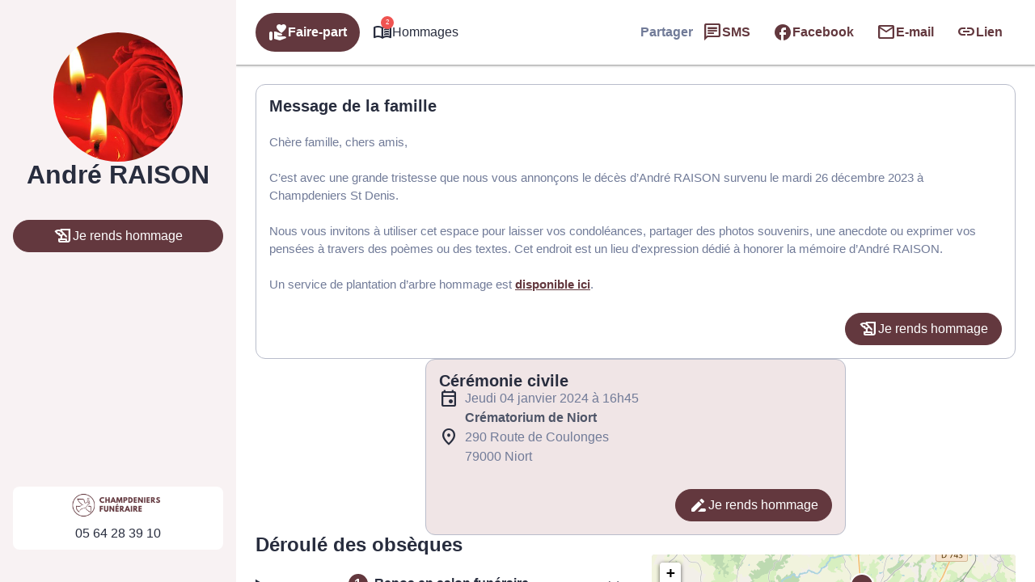

--- FILE ---
content_type: text/html; charset=UTF-8
request_url: https://www.champdeniers-funeraire.com/avis-de-deces/andre-raison-champdeniers-st-denis-b8a77bd2
body_size: 44151
content:
<meta name='robots' content='index, follow, max-image-preview:large, max-snippet:-1, max-video-preview:-1' />

	<!-- This site is optimized with the Yoast SEO plugin v26.5 - https://yoast.com/wordpress/plugins/seo/ -->
	<title>Avis de décès de Monsieur André RAISON - Champdeniers Funéraire - Champdeniers-Saint-Denis - Deux-Sèvres</title>
	<link rel="canonical" href="https://www.champdeniers-funeraire.com/avis-de-deces/andre-raison-champdeniers-st-denis-b8a77bd2" />
	<meta property="og:locale" content="fr_FR" />
	<meta property="og:type" content="article" />
	<meta property="og:title" content="Avis de décès de Monsieur André RAISON - Champdeniers Funéraire - Champdeniers-Saint-Denis - Deux-Sèvres" />
	<meta property="og:description" content="Avis de décès de Monsieur André RAISON paru le 28/12/2023 à CHAMPDENIERS ST DENIS : retrouvez toutes les informations sur les funérailles." />
	<meta property="og:url" content="https://www.champdeniers-funeraire.com/avis-de-deces/andre-raison-champdeniers-st-denis-b8a77bd2" />
	<meta property="og:site_name" content="Champdeniers Funéraire - Champdeniers-Saint-Denis - Deux-Sèvres" />
<meta property="og:image:secure_url" content="https://www.champdeniers-funeraire.com/wp-content/plugins/simpli-wp-obituary/Widgets/CompanyWidgets/images/defunctPhoto/17.jpg" />
<meta property="og:image" content="http://www.champdeniers-funeraire.com/wp-content/plugins/simpli-wp-obituary/Widgets/CompanyWidgets/images/defunctPhoto/17.jpg" />
	<meta property="og:image" content="https://www.champdeniers-funeraire.com/wp-content/plugins/simpli-wp-obituary/Widgets/CompanyWidgets/images/defunctPhoto/17.jpg" />
	<meta name="twitter:card" content="summary_large_image" />
	<script type="application/ld+json" class="yoast-schema-graph">{"@context":"https://schema.org","@graph":[{"@type":"WebPage","@id":"https://www.champdeniers-funeraire.com/avis-de-deces/andre-raison-champdeniers-st-denis-b8a77bd2","url":"https://www.champdeniers-funeraire.com/avis-de-deces/andre-raison-champdeniers-st-denis-b8a77bd2","name":"Avis de décès de Monsieur André RAISON - Champdeniers Funéraire - Champdeniers-Saint-Denis - Deux-Sèvres","isPartOf":{"@id":"https://www.champdeniers-funeraire.com/#website"},"datePublished":"2023-12-27T23:00:00+00:00","breadcrumb":{"@id":"https://www.champdeniers-funeraire.com/avis-de-deces/andre-raison-champdeniers-st-denis-b8a77bd2#breadcrumb"},"inLanguage":"fr-FR","potentialAction":[{"@type":"ReadAction","target":["https://www.champdeniers-funeraire.com/avis-de-deces/andre-raison-champdeniers-st-denis-b8a77bd2"]}]},{"@type":"BreadcrumbList","@id":"https://www.champdeniers-funeraire.com/avis-de-deces/andre-raison-champdeniers-st-denis-b8a77bd2#breadcrumb","itemListElement":[{"@type":"ListItem","position":1,"name":"Accueil","item":"https://www.champdeniers-funeraire.com/"},{"@type":"ListItem","position":2,"name":"Avis de décès","item":"https://www.champdeniers-funeraire.com/avis-de-deces"},{"@type":"ListItem","position":3,"name":"Avis de décès de Monsieur André RAISON"}]},{"@type":"WebSite","@id":"https://www.champdeniers-funeraire.com/#website","url":"https://www.champdeniers-funeraire.com/","name":"Champdeniers Funéraire - Champdeniers-Saint-Denis - Deux-Sèvres","description":"Champdeniers Funéraire vous apporte son assistance pour vous aider à gérer la perte d&#039;un proche. L&#039;agence intervient sur la commune de Champdeniers-Saint-Denis et ses alentours 24h sur 24 et 7j sur 7, avec ou sans rendez-vous. Des formules adaptées à toutes les situations sont proposées et son équipe est à votre écoute pour toutes questions relatives aux obsèques.","publisher":{"@id":"https://www.champdeniers-funeraire.com/#organization"},"potentialAction":[{"@type":"SearchAction","target":{"@type":"EntryPoint","urlTemplate":"https://www.champdeniers-funeraire.com/?s={search_term_string}"},"query-input":{"@type":"PropertyValueSpecification","valueRequired":true,"valueName":"search_term_string"}}],"inLanguage":"fr-FR"},{"@type":"Organization","@id":"https://www.champdeniers-funeraire.com/#organization","name":"Champdeniers Funéraire - Champdeniers-Saint-Denis - Deux-Sèvres","url":"https://www.champdeniers-funeraire.com/","logo":{"@type":"ImageObject","inLanguage":"fr-FR","@id":"https://www.champdeniers-funeraire.com/#/schema/logo/image/","url":"https://www.champdeniers-funeraire.com/wp-content/uploads/Creme-et-Noir-Moderne-Cercle-Ameublement-de-la-Maison-Logo.png","contentUrl":"https://www.champdeniers-funeraire.com/wp-content/uploads/Creme-et-Noir-Moderne-Cercle-Ameublement-de-la-Maison-Logo.png","width":500,"height":162,"caption":"Champdeniers Funéraire - Champdeniers-Saint-Denis - Deux-Sèvres"},"image":{"@id":"https://www.champdeniers-funeraire.com/#/schema/logo/image/"}}]}</script>
	<!-- / Yoast SEO plugin. -->


            <meta name="viewport"
                content="width=device-width, height=device-height, initial-scale=1, minimum-scale=1, maximum-scale=1, user-scalable=no" />
            <!-- ADD DATALAYER -->
            <script>
                dataLayer = [{
                    "mementoUuid": "dba39c66-7d1e-4efc-b386-fcbf3f6aa094",
                    "defunctUuid": "dab96504-7c75-4b69-9d4b-5d8674bf9ee2",
                    "version": "B",
                    "deliveryPlace": "delivery-anywhere",
                    "AdminModeFamily": "false",
                    "AdminModeFuneralAdvisor": "false",
                    "isSimplifia": "false",
                    "hoursSincePublication": 17968,
                    "hasDefunctBook": "false",
                    "hasFlowers": "true",
                    "hasTree": "true",
                    "isBeforeCeremony": "false"
                }];
            </script>
            <link rel='dns-prefetch' href='//ajax.googleapis.com' />
<link rel='dns-prefetch' href='//cdnjs.cloudflare.com' />
<link rel='dns-prefetch' href='//www.champdeniers-funeraire.com' />
<link rel='dns-prefetch' href='//unpkg.com' />
<link rel='dns-prefetch' href='//cdn.jsdelivr.net' />
<link rel='dns-prefetch' href='//fonts.googleapis.com' />
<!-- Google Tag Manager -->
<script>(function(w,d,s,l,i){w[l]=w[l]||[];w[l].push({'gtm.start':
new Date().getTime(),event:'gtm.js'});var f=d.getElementsByTagName(s)[0],
j=d.createElement(s),dl=l!='dataLayer'?'&l='+l:'';j.async=true;j.src=
'https://www.googletagmanager.com/gtm.js?id='+i+dl;f.parentNode.insertBefore(j,f);
})(window,document,'script','dataLayer','GTM-5BC7L7G');if(typeof gtag != 'function'){function gtag(){dataLayer.push(arguments)}};
</script>
<!-- End Google Tag Manager -->
<style id='wp-img-auto-sizes-contain-inline-css' type='text/css'>
img:is([sizes=auto i],[sizes^="auto," i]){contain-intrinsic-size:3000px 1500px}
/*# sourceURL=wp-img-auto-sizes-contain-inline-css */
</style>
<link rel='stylesheet' id='fh-style-css' href='https://www.champdeniers-funeraire.com/wp-content/themes/simpli-wp-theme-funeralhome/style.css?ver=1767708884' type='text/css' media='all' />
<style id='classic-theme-styles-inline-css' type='text/css'>
/*! This file is auto-generated */
.wp-block-button__link{color:#fff;background-color:#32373c;border-radius:9999px;box-shadow:none;text-decoration:none;padding:calc(.667em + 2px) calc(1.333em + 2px);font-size:1.125em}.wp-block-file__button{background:#32373c;color:#fff;text-decoration:none}
/*# sourceURL=/wp-includes/css/classic-themes.min.css */
</style>
<style id='smp-smp-list-obituaries-style-inline-css' type='text/css'>
.smp-table-obituaries{background:var(--smp-white);border-spacing:0;overflow:hidden;width:100%}.smp-table-obituaries__row{align-self:stretch;border-bottom:1px solid var(--smp-grey-100);display:flex;flex:1 0 0;flex-direction:column;gap:24px;padding:24px 16px;width:100%}.smp-table-obituaries__row:last-of-type{border-bottom:unset}.smp-table-obituaries__row td{padding:0}.smp-table-obituaries__row__defunct{display:flex;flex-direction:column;flex-grow:1;flex-shrink:0;gap:24px}.smp-table-obituaries__row__defunct__info{align-items:center;display:flex;flex-direction:row;gap:16px}.smp-table-obituaries__row__defunct__info>img{height:80px;-o-object-fit:cover;object-fit:cover;width:80px}.smp-table-obituaries__row__defunct__details>a,.smp-table-obituaries__row__defunct__details>span{display:flex;flex-direction:column;gap:8px}.smp-table-obituaries__row__defunct__details>.smp-table-obituaries__row__defunct__date{display:none}.smp-table-obituaries__row__city{color:var(--smp-grey-500)}.smp-table-obituaries__row__city:empty{display:none}.smp-table-obituaries__row__city>span{vertical-align:middle}.smp-table-obituaries__row__city>.obflink,.smp-table-obituaries__row__city>a{color:var(--smp-grey-500);vertical-align:middle}.smp-table-obituaries__row__city>.obflink:hover,.smp-table-obituaries__row__city>a:hover{text-decoration:underline}@media screen and (min-width:576px){.smp-table-obituaries .smp-table-obituaries__row{align-items:center;display:grid;grid-template-columns:auto auto}.smp-table-obituaries .smp-table-obituaries__row__city{padding-top:45px}.smp-table-obituaries .smp-table-obituaries__row__action{grid-column:span 2}}@media screen and (min-width:992px){.smp-table-obituaries .smp-table-obituaries__row{display:table-row}.smp-table-obituaries .smp-table-obituaries__row:not(:last-of-type) td{border-bottom:1px solid var(--smp-grey-100)}.smp-table-obituaries .smp-table-obituaries__row:hover{background:var(--smp-primary-color-96)!important}.smp-table-obituaries .smp-table-obituaries__row__city{min-width:320px;padding:0 24px}.smp-table-obituaries .smp-table-obituaries__row__city:empty{display:table-cell}.smp-table-obituaries .smp-table-obituaries__row__defunct{display:table-cell;gap:4px;padding:0}.smp-table-obituaries .smp-table-obituaries__row__defunct__info{gap:24px}.smp-table-obituaries .smp-table-obituaries__row__defunct__info>img{height:80px;padding:4px 0 4px 4px;width:80px}.smp-table-obituaries .smp-table-obituaries__row__defunct:not(.smp-table-obituaries .smp-table-obituaries__row__defunct--show-picture)>.smp-table-obituaries__row__defunct__date{display:block}.smp-table-obituaries .smp-table-obituaries__row__defunct--show-picture>.smp-table-obituaries__row__defunct__date,.smp-table-obituaries .smp-table-obituaries__row__defunct:not(.smp-table-obituaries .smp-table-obituaries__row__defunct--show-picture) .smp-table-obituaries__row__defunct__details .smp-table-obituaries__row__defunct__date{display:none}.smp-table-obituaries .smp-table-obituaries__row__defunct--show-picture .smp-table-obituaries__row__defunct__details .smp-table-obituaries__row__defunct__date{display:block}.smp-table-obituaries .smp-table-obituaries__row__action{padding:12px 24px 12px 0}.smp-table-obituaries .smp-table-obituaries__row__defunct__details>a,.smp-table-obituaries .smp-table-obituaries__row__defunct__details>span{flex-direction:row}}.smp-table-obituaries .visually-hidden{height:1px;left:-10000px;overflow:hidden;position:absolute;top:auto;width:1px}.smpListObituariesMode_2.smp-table-obituaries{background:unset;border-collapse:separate;border-spacing:0 24px}.smpListObituariesMode_2.smp-table-obituaries .smp-table-obituaries__row{background:var(--smp-white);border-bottom:unset}.smpListObituariesMode_2.smp-table-obituaries .smp-table-obituaries__row:not(:last-of-type){margin-bottom:24px}.smpListObituariesMode_2.smp-table-obituaries .smp-table-obituaries__row td{border-bottom:unset}.smpListObituariesMode_2.smp-table-obituaries .smp-table-obituaries__row__defunct__info>img{padding:0}

/*# sourceURL=https://www.champdeniers-funeraire.com/wp-content/plugins/simpli-wp-obituary/build/blocks/common/smp-list-obituaries/style-index.css */
</style>
<link rel='stylesheet' id='google-material-icons-css' href='https://fonts.googleapis.com/icon?family=Material+Icons+Round%7CMaterial+Icons+Outlined%7CMaterial+Symbols+Outlined%7CMaterial+Symbols+Rounded&#038;ver=2ac6393c848f5e0511aee09def5d8a3e' type='text/css' media='all' />
<link rel='stylesheet' id='smp-hero-smp-hero-style-css' href='https://www.champdeniers-funeraire.com/wp-content/plugins/simpli-wp-obituary/build/blocks/common/smp-hero/style-index.css?ver=0.1.6' type='text/css' media='all' />
<style id='smp-smp-modal-style-inline-css' type='text/css'>
body.smp-no-scroll{overflow:hidden}.smp-modal{background:#fff;border:unset;border-radius:var(--smp-modal-border-radius,0);box-shadow:0 24px 38px 3px rgba(0,0,0,.14),0 9px 46px 8px rgba(0,0,0,.12),0 11px 15px -7px rgba(0,0,0,.2);margin:auto!important;max-width:unset;overflow-y:auto;padding:var(--smp-modal-padding,24px);will-change:top,opacity}.smp-modal[open]{animation:fadein .1s ease-in forwards}.smp-modal .smp-form{padding-bottom:60px}@keyframes fadein{0%{opacity:0;transform:translateY(20px)}to{opacity:1;transform:translateY(0)}}.smp-modal .smp-modal--small{width:328px}.smp-modal .smp-modal-header{align-items:center;display:flex;flex-direction:row-reverse;gap:8px;justify-content:space-between;margin-bottom:16px}.smp-modal .smp-modal-header i{font-size:24px}.smp-modal .smp-modal .smp-modal-content{margin:0 auto;max-height:100%;padding:0;width:100%}.smp-modal .smp-modal-content-body{position:relative}.smp-modal__close{cursor:pointer;padding:8px}.smp-modal .smp-modal-title,.smp-modal__close{color:var(--smp-grey-500)}.smp-modal::backdrop{background-color:rgba(0,0,0,.3)}@media only screen and (min-width:992px){.smp-modal .smp-form{padding-bottom:0}}

/*# sourceURL=https://www.champdeniers-funeraire.com/wp-content/plugins/simpli-wp-obituary/build/blocks/common/smp-modal/style-index.css */
</style>
<style id='smp-smp-rating-star-style-inline-css' type='text/css'>
.smp-rating{color:#fba933;display:flex;flex-direction:row;gap:4px}

/*# sourceURL=https://www.champdeniers-funeraire.com/wp-content/plugins/simpli-wp-obituary/build/blocks/common/smp-rating-star/style-index.css */
</style>
<link rel='stylesheet' id='smp-smp-accordeon-style-css' href='https://www.champdeniers-funeraire.com/wp-content/plugins/simpli-wp-obituary/build/blocks/common/smp-accordeon/style-index.css?ver=0.1.1' type='text/css' media='all' />
<style id='smp-smp-carrousel-style-inline-css' type='text/css'>
.smp-carrousel{align-items:center;background-color:unset!important;display:flex;flex-direction:column;gap:8px;width:100%}.smp-carrousel__slider__wrapper{align-items:center;display:flex;flex-direction:row;gap:var(--smp-spacing-4);width:100%}.smp-carrousel__slider__container{overflow:hidden;position:relative;width:100%}.smp-carrousel__slider{display:flex;transition:transform .5s ease-in-out}.smp-carrousel__next,.smp-carrousel__prev{align-items:center;background:var(--smp-grey-50);border-radius:50%;color:var(--smp-grey-500);cursor:pointer;display:flex;height:var(--smp-spacing-6);justify-content:center;width:var(--smp-spacing-6)}.smp-carrousel__next:hover,.smp-carrousel__prev:hover{background:var(--smp-grey-100);color:var(--smp-grey-700)}.smp-carrousel[data-smp-carrousel-action-over=false].smp-carrousel .smp-carrousel__item{padding:var(--smp-spacing-2)}.smp-carrousel__status{display:flex;flex-direction:row;gap:8px;justify-content:center}.smp-carrousel__status__dot{background-color:var(--smp-grey-100);border-radius:50%;cursor:pointer;height:6px;width:6px}.smp-carrousel__status__dot.active{background-color:var(--smp-grey-500)}.smp-carrousel[data-smp-carrousel-action-over=true].smp-carrousel{position:relative}.smp-carrousel[data-smp-carrousel-action-over=true].smp-carrousel .smp-carrousel__status{bottom:4px;position:absolute}.smp-carrousel[data-smp-carrousel-action-over=true].smp-carrousel .smp-carrousel__prev{left:4px;position:absolute;z-index:1}.smp-carrousel[data-smp-carrousel-action-over=true].smp-carrousel .smp-carrousel__next{position:absolute;right:4px;z-index:1}.smp-carrousel[data-smp-carrousel-items="1"].smp-carrousel .smp-carrousel__item{min-width:100%}.smp-carrousel[data-smp-carrousel-items="2"].smp-carrousel .smp-carrousel__item{min-width:50%}.smp-carrousel[data-smp-carrousel-items="3"].smp-carrousel .smp-carrousel__item{min-width:33%}.smp-carrousel[data-smp-carrousel-items="3"].smp-carrousel .smp-carrousel__item:nth-of-type(3n){min-width:34%}@media screen and (min-width:992px){.smp-carrousel[data-smp-carrousel-items-desktop="1"].smp-carrousel .smp-carrousel__item{min-width:100%}.smp-carrousel[data-smp-carrousel-items-desktop="2"].smp-carrousel .smp-carrousel__item{min-width:50%}.smp-carrousel[data-smp-carrousel-items-desktop="3"].smp-carrousel .smp-carrousel__item{min-width:33%}.smp-carrousel[data-smp-carrousel-items-desktop="3"].smp-carrousel .smp-carrousel__item:nth-of-type(3n){min-width:34%}}.smp-carrousel--smpCarrouselMode_2 .smp-carrousel__status{align-items:center}.smp-carrousel--smpCarrouselMode_2 .smp-carrousel__status__dot.active{background-color:var(--smp-black)}.smp-carrousel--smpCarrouselMode_2 .smp-carrousel__status .smp-carrousel__prev{margin-right:var(--smp-spacing-1)}.smp-carrousel--smpCarrouselMode_2 .smp-carrousel__status .smp-carrousel__next{margin-left:var(--smp-spacing-1)}.smp-carrousel--smpCarrouselMode_2 .smp-carrousel__status .smp-carrousel__next,.smp-carrousel--smpCarrouselMode_2 .smp-carrousel__status .smp-carrousel__prev{background:unset;border:1px solid var(--smp-black);border-radius:50%;color:var(--smp-black);height:34px;padding:var(--smp-spacing-2);width:34px}@media screen and (min-width:992px){.smp-carrousel--smpCarrouselMode_2 .smp-carrousel__status .smp-carrousel__next,.smp-carrousel--smpCarrouselMode_2 .smp-carrousel__status .smp-carrousel__prev{border:unset;padding:var(--smp-spacing-1)}}.smp-carrousel--smpCarrouselMode_3 .smp-carrousel__status__dot.active{background-color:var(--smp-black)}.smp-carrousel--smpCarrouselMode_3 .smp-carrousel__slider__wrapper{gap:var(--smp-spacing-4)}.smp-carrousel--smpCarrouselMode_3 .smp-carrousel__next,.smp-carrousel--smpCarrouselMode_3 .smp-carrousel__prev{background-color:var(--smp-grey-25);color:var(--smp-black);display:none;flex-shrink:0;height:34px;padding:var(--smp-spacing-2);width:34px}@media screen and (min-width:992px){.smp-carrousel--smpCarrouselMode_3 .smp-carrousel__next,.smp-carrousel--smpCarrouselMode_3 .smp-carrousel__prev{display:flex}}

/*# sourceURL=https://www.champdeniers-funeraire.com/wp-content/plugins/simpli-wp-obituary/build/blocks/common/smp-carrousel/style-index.css */
</style>
<link rel='stylesheet' id='smp-google-reviews-smp-google-reviews-style-css' href='https://www.champdeniers-funeraire.com/wp-content/plugins/simpli-wp-obituary/build/blocks/common/smp-google-reviews/style-index.css?ver=0.1.1' type='text/css' media='all' />
<link rel='stylesheet' id='leaflet-css' href='https://cdnjs.cloudflare.com/ajax/libs/leaflet/1.6.0/leaflet.css?ver=2ac6393c848f5e0511aee09def5d8a3e#deferload' type='text/css' media='all' />
<link rel='stylesheet' id='leaflet-gesture-handling-css' href='https://unpkg.com/leaflet-gesture-handling/dist/leaflet-gesture-handling.css?ver=2ac6393c848f5e0511aee09def5d8a3e#deferload' type='text/css' media='all' />
<style id='smp-company-smp-single-organization-card-style-inline-css' type='text/css'>
.smp-single-organization-card{color:var(--smp-black);overflow:hidden;padding:0!important}.smp-single-organization-card__container{display:flex;flex-direction:column;width:100%}@media only screen and (min-width:992px){.smp-single-organization-card__container{flex-direction:row}}.smp-single-organization-card__content{display:grid;gap:var(--smp-spacing-6);padding:var(--smp-spacing-6);text-align:left;width:100%}.smp-single-organization-card__content__header{display:flex;flex-direction:column;gap:var(--smp-spacing-2)}.smp-single-organization-card__content__details{align-items:flex-start;display:flex;flex-direction:column;gap:var(--smp-spacing-6)}.smp-single-organization-card__content__rating{align-items:center;display:flex;flex-direction:row;gap:var(--smp-spacing-2)}.smp-single-organization-card__content__rating .smp-review-count{color:var(--smp-grey-600)}.smp-single-organization-card__content .smp-single-organization-card__content__address,.smp-single-organization-card__content .smp-single-organization-card__content__phone{align-items:flex-start;color:var(--smp-black);display:inline-flex;flex-direction:row;gap:var(--smp-spacing-2)}.smp-single-organization-card__content .smp-single-organization-card__content__address:hover,.smp-single-organization-card__content .smp-single-organization-card__content__phone:hover{background:var(--smp-grey-100)}.smp-single-organization-card .smp-single-organization-card__hours,.smp-single-organization-card .smp-single-organization-card__registration-number{display:flex;flex-direction:row;gap:var(--smp-spacing-2)}.smp-single-organization-card .smp-single-organization-card__hours__open,.smp-single-organization-card .smp-single-organization-card__registration-number__open{color:var(--smp-green-300)}.smp-single-organization-card .smp-single-organization-card__hours__closed__text,.smp-single-organization-card .smp-single-organization-card__registration-number__closed__text{color:var(--smp-orange-700)}.smp-single-organization-card .smp-single-organization-card__hours__schedule,.smp-single-organization-card .smp-single-organization-card__registration-number__schedule{display:flex;flex-direction:column}.smp-single-organization-card .smp-single-organization-card__hours__info,.smp-single-organization-card .smp-single-organization-card__hours__schedule__day,.smp-single-organization-card .smp-single-organization-card__registration-number__info,.smp-single-organization-card .smp-single-organization-card__registration-number__schedule__day{color:var(--smp-grey-600)}.smp-single-organization-card__map{height:300px;position:relative;width:100%}@media only screen and (min-width:992px){.smp-single-organization-card__map{height:unset;min-height:400px;width:50%}}.smp-single-organization-card__map>.smp-map{height:100%;left:0;position:relative;top:0;width:100%;z-index:1}.smp-single-organization-card__map__direction{position:absolute;right:var(--smp-spacing-3);top:var(--smp-spacing-3);z-index:2}@media only screen and (min-width:992px){[data-is-funeral-planner=false].smp-single-organization-card .smp-single-organization-card__content{width:50%}}.smpSingleOrganizationCardMode_1 .smp-single-organization-card__content__header,.smpSingleOrganizationCardMode_2 .smp-single-organization-card__content__header{border-bottom:1px solid var(--smp-grey-100);padding-bottom:var(--smp-spacing-6)}.smpSingleOrganizationCardMode_2 .smp-single-organization-card__content,.smpSingleOrganizationCardMode_3 .smp-single-organization-card__content{width:100%!important}@media only screen and (min-width:992px){.smpSingleOrganizationCardMode_3 .smp-single-organization-card__content{grid-template-columns:1fr 1fr 1fr}.smpSingleOrganizationCardMode_3 .smp-single-organization-card__content__header{border-right:1px solid var(--smp-grey-100);padding-right:var(--smp-spacing-6)}}.smpSingleOrganizationCardMode_3 .smp-single-organization-card__content__phone__info{margin-top:var(--smp-spacing-1);padding-left:calc(var(--smp-spacing-6) + var(--smp-spacing-1))}.smpSingleOrganizationCardMode_4 .smp-single-organization-card__content{padding:var(--smp-spacing-6) 0}@media only screen and (min-width:992px){.smpSingleOrganizationCardMode_4 .smp-single-organization-card__content{padding:var(--smp-spacing-6) var(--smp-spacing-6) var(--smp-spacing-6) 0}}.smpSingleOrganizationCardMode_4 .smp-single-organization-card__content__phone__info{margin-top:var(--smp-spacing-1);padding-left:calc(var(--smp-spacing-6) + var(--smp-spacing-1))}.smpSingleOrganizationCardMode_4 .smp-single-organization-card__picture{overflow:hidden;width:100%}@media only screen and (min-width:992px){.smpSingleOrganizationCardMode_4 .smp-single-organization-card__picture{width:50%}}.smpSingleOrganizationCardMode_4 .smp-single-organization-card__picture img{height:auto;max-height:450px;-o-object-fit:cover;object-fit:cover;width:100%}@media only screen and (min-width:992px){.smpSingleOrganizationCardMode_4 .smp-single-organization-card__picture img{height:100%;max-height:unset}}

/*# sourceURL=https://www.champdeniers-funeraire.com/wp-content/plugins/simpli-wp-obituary/build/blocks/company/smp-single-organization-card/style-index.css */
</style>
<link rel='stylesheet' id='smp-company-smp-list-organization-card-style-css' href='https://www.champdeniers-funeraire.com/wp-content/plugins/simpli-wp-obituary/build/blocks/company/smp-list-organization-card/style-index.css?ver=0.1.3' type='text/css' media='all' />
<style id='smp-smp-organization-card-wrapper-style-inline-css' type='text/css'>
.smp-organization-card-wrapper{overflow:hidden}

/*# sourceURL=https://www.champdeniers-funeraire.com/wp-content/plugins/simpli-wp-obituary/build/blocks/company/smp-organization-card-wrapper/style-index.css */
</style>
<style id='smp-smp-card-aat-style-inline-css' type='text/css'>
.smp-card-aat{background-color:var(--smp-white);color:var(--smp-grey-700);display:flex;flex-direction:column-reverse;overflow:hidden}.smp-card-aat__text{align-items:flex-start;display:flex;flex:1 0 0;flex-direction:column;gap:16px;padding:40px 16px}.smp-card-aat .smp-card-aat__list{list-style:disc;margin:0;padding-left:18px}.smp-card-aat .smp-card-aat__list li{list-style:disc}.smp-card-aat__image{-o-object-fit:cover;object-fit:cover}.smp-card-aat--elementor h2{font-size:24px;font-weight:400;margin:0}.smp-card-aat--elementor p{margin:0}@media screen and (min-width:768px){.smp-card-aat{flex-direction:row}.smp-card-aat__text{padding:40px}.smp-card-aat .smp-card-aat__image{max-width:400px}}

/*# sourceURL=https://www.champdeniers-funeraire.com/wp-content/plugins/simpli-wp-obituary/build/blocks/company/smp-card-aat/style-index.css */
</style>
<link rel='stylesheet' id='fontawesome-css' href='https://cdnjs.cloudflare.com/ajax/libs/font-awesome/6.2.0/css/all.min.css?ver=2ac6393c848f5e0511aee09def5d8a3e#asyncload' type='text/css' media='all' />
<style id='smp-smp-form-style-inline-css' type='text/css'>
.smp-form{display:flex;flex-direction:column;gap:8px;margin:0}.smp-form__actions{display:flex;justify-content:center}.smp-input:not(.smp-input--switch){background:var(--smp-grey-50);border-radius:4px 4px 0 0;color:var(--smp-dark-grey-900);padding:16px 16px 0}.smp-input__container{line-height:100%;position:relative}.smp-input{margin-bottom:16px}.smp-input,.wp-block-smp-smp-input .smp-input__container,.wp-block-smp-smp-textarea .smp-input__container{position:relative}.wp-block-smp-smp-textarea .smp-input__container{padding-top:11px}.wp-block-smp-smp-input .character-counter,.wp-block-smp-smp-textarea .character-counter{color:var(--smp-grey-500);font-size:12px;padding-top:4px;position:absolute;right:0;top:100%}div.smp-input.wp-block-smp-smp-textarea textarea.smp-input__textarea{min-height:145px}.smp-input .smp-input__label{color:var(--smp-grey-500);cursor:text;font-size:16px;font-weight:400;left:0;line-height:150%;position:absolute;text-align:initial;top:0;transform:translateY(12px);transform-origin:0 100%;transition:transform .2s ease-out,color .2s ease-out}.smp-input .smp-input__label.smp-input__label--active,.smp-input .smp-input__label.smp-input__label--always-active{transform:translateY(-14px) scale(.8);transform-origin:0 0}.smp-form div.smp-input .smp-chips .smp-input__input,.smp-form div.smp-input input.smp-input__input,.smp-form div.smp-input select.smp-input__input--select{background-color:transparent;border:none;border-radius:0;font-size:16px;height:3rem;outline:none}.smp-form div.smp-input .smp-chips .smp-input__input,.smp-form div.smp-input input.smp-input__input,.smp-form div.smp-input select.smp-input__input--select,.smp-form div.smp-input textarea.smp-input__textarea{background:transparent;border-bottom:1px solid var(--smp-grey-500);box-shadow:unset!important;color:#2b2f3b;font-family:-apple-system,BlinkMacSystemFont,Segoe UI,Roboto,Oxygen-Sans,Ubuntu,Cantarell,Helvetica Neue,sans-serif;font-size:16px;font-weight:600;line-height:150%;margin:0 -16px;max-width:unset!important;opacity:1;padding:0 16px!important;touch-action:manipulation;width:calc(100% + 32px)!important}div.smp-input input.smp-input__input::-moz-placeholder,div.smp-input textarea.smp-input__textarea::-moz-placeholder{color:#99a0b3;font-weight:400}div.smp-input input.smp-input__input::placeholder,div.smp-input textarea.smp-input__textarea::placeholder{color:#99a0b3;font-weight:400}.smp-switch>label{cursor:pointer}.smp-input__container .character-counter{bottom:0;font-size:12px;position:absolute;right:0}div.smp-input input.smp-input__input.smp-invalid,div.smp-input textarea.smp-input__textarea.smp-invalid{border-bottom:2px solid var(--smp-red-error)!important}div.smp-input textarea,div.smp-input textarea:focus,div.smp-input textarea:focus-visible{border:unset;outline:unset}.smp-input-error-description{background:var(--smp-white);color:#dd3a39;font-size:12px;font-weight:600;line-height:125%;margin:0 -16px -23px;padding:4px 70px 4px 16px}.smp-input input.smp-input__input:focus,.smp-input textarea.smp-input__textarea:focus{border-bottom:2px solid #007e6d!important}div.smp-input textarea.smp-input__textarea{min-height:90px;resize:vertical}div.smp-input textarea.smp-input__textarea[name=message]{min-height:144px}.smp-input-chips .smp-chips{margin-bottom:0}.smp-input-chips .choices{overflow:visible;width:calc(100% + 32px)}.smp-input-chips .choices__list:not(:empty){margin-top:8px}.smp-input-chips .choices .choices__input{display:block;margin:0 -16px;padding:0 16px;width:calc(100% + 32px)!important}.smp-input-chips .choices__list.choices__list--dropdown{display:none!important}.smp-input-chips .smp-container-inner{display:grid}.smp-input-chips .smp-container-inner .smp-input-error-description{grid-row:3}.smp-loader-dual-ring{color:var(--smp-white)}.smp-loader-dual-ring,.smp-loader-dual-ring:after{box-sizing:border-box}.smp-loader-dual-ring{display:inline-block;height:16px;width:16px}.smp-loader-dual-ring:after{animation:smp-loader-dual-ring 1.2s linear infinite;border-color:currentcolor transparent;border-radius:50%;border-style:solid;border-width:3px;content:" ";display:block;height:24px;width:24px}@keyframes smp-loader-dual-ring{0%{transform:rotate(0deg)}to{transform:rotate(1turn)}}.smp-input.smp-input--switch input[type=checkbox]{display:none}.smp-input.smp-input--switch .smp-lever{background-color:rgba(0,0,0,.38);border-radius:15px;content:"";display:inline-block;height:14px;margin:0 12px 0 0;min-width:35px;position:relative;transition:background .3s ease;vertical-align:middle;width:36px}.smp-input.smp-input--switch .smp-lever:after,.smp-input.smp-input--switch .smp-lever:before{border-radius:50%;content:"";display:inline-block;height:20px;left:0;position:absolute;top:-3px;transition:left .3s ease,background .3s ease,box-shadow .1s ease,transform .1s ease;width:20px}.smp-input.smp-input--switch .smp-lever:before{background-color:rgba(38,166,154,.15)}.smp-input.smp-input--switch .smp-lever:after{background-color:#f1f1f1;box-shadow:0 3px 1px -2px rgba(0,0,0,.2),0 2px 2px 0 rgba(0,0,0,.14),0 1px 5px 0 rgba(0,0,0,.12)}input[type=checkbox]:checked:not(:disabled).tabbed:focus~.smp-lever:before,input[type=checkbox]:checked:not(:disabled)~.smp-lever:active:before{background-color:rgba(38,166,154,.15);transform:scale(2.4)}input[type=checkbox]:not(:disabled).tabbed:focus~.smp-lever:before,input[type=checkbox]:not(:disabled)~.smp-lever:active:before{background-color:rgba(0,0,0,.08);transform:scale(2.4)}.switch input[type=checkbox][disabled]+.smp-lever{background-color:rgba(0,0,0,.12);cursor:default}.smp-input.smp-input--switch input[type=checkbox][disabled]+.smp-lever:after,.smp-input.smp-input--switch input[type=checkbox][disabled]:checked+.smp-lever:after{background-color:#949494}.smp-input.smp-input--switch input[type=checkbox]:checked+.smp-lever:after,.smp-input.smp-input--switch input[type=checkbox]:checked+.smp-lever:before{left:18px}.smp-input.smp-input--switch input[type=checkbox]:checked+.smp-lever{background-color:var(--smp-primary-color-hover)}.smp-input.smp-input--switch input[type=checkbox]:checked+.smp-lever:after{background-color:var(--smp-primary-color)}.smp-input .smp-input__info{background:var(--smp-white);font-size:12px;font-weight:400;line-height:125%;margin:0 -16px;padding:4px 16px 0}.smp-input--select .smp-input__input--select{-webkit-appearance:none;-moz-appearance:none;appearance:none;background:url("data:image/svg+xml;charset=US-ASCII,%3Csvg%20width%3D%2220%22%20height%3D%2220%22%20xmlns%3D%22http%3A%2F%2Fwww.w3.org%2F2000%2Fsvg%22%3E%3Cpath%20d%3D%22M5%206l5%205%205-5%202%201-7%207-7-7%202-1z%22%20fill%3D%22%23555%22%2F%3E%3C%2Fsvg%3E") no-repeat right 16px top 55%!important}.smp-toast{align-items:center;animation:slideIn .3s ease;background-color:#333;border-radius:4px;box-shadow:0 3px 6px rgba(0,0,0,.2);color:#fff;display:flex;justify-content:space-between;min-width:250px;padding:12px 24px;position:fixed;right:20px;top:110px;z-index:1001}.smp-toast--success{background-color:#4caf50}.smp-toast--error{background-color:#f44336}.smp-toast--warning{background-color:#ff9800}.smp-toast__close-btn{background:none;border:none;color:#fff;cursor:pointer;font-size:18px;margin-left:10px;padding:0 5px}.smp-toast.hiding{animation:fadeOut .5s ease forwards}@keyframes slideIn{0%{opacity:0;transform:translateX(100%)}to{opacity:1;transform:translateX(0)}}@keyframes fadeOut{to{opacity:0}}

/*# sourceURL=https://www.champdeniers-funeraire.com/wp-content/plugins/simpli-wp-obituary/build/blocks/common/smp-form/style-index.css */
</style>
<style id='smp-smp-input-chips-style-inline-css' type='text/css'>


/*# sourceURL=https://www.champdeniers-funeraire.com/wp-content/plugins/simpli-wp-obituary/build/blocks/common/smp-input-chips/style-index.css */
</style>
<link rel='stylesheet' id='choices-css' href='https://cdn.jsdelivr.net/npm/choices.js/public/assets/styles/choices.min.css?ver=2ac6393c848f5e0511aee09def5d8a3e' type='text/css' media='all' />
<style id='smp-smp-input-date-style-inline-css' type='text/css'>
.smp-input-date input[type=date]{cursor:text}.smp-input-date input[type=date]::-webkit-calendar-picker-indicator{background:url("data:image/svg+xml;charset=utf-8,%3Csvg xmlns=%27http://www.w3.org/2000/svg%27 width=%2724%27 height=%2724%27 fill=%27%236E7790%27 viewBox=%270 -960 960 960%27%3E%3Cpath d=%27M580-240q-42 0-71-29t-29-71 29-71 71-29 71 29 29 71-29 71-71 29M200-80q-33 0-56.5-23.5T120-160v-560q0-33 23.5-56.5T200-800h40v-80h80v80h320v-80h80v80h40q33 0 56.5 23.5T840-720v560q0 33-23.5 56.5T760-80zm0-80h560v-400H200zm0-480h560v-80H200zm0 0v-80z%27/%3E%3C/svg%3E");background-position-x:right!important;background-position-y:-2px!important;background-repeat:no-repeat!important;cursor:pointer;width:calc(100% - 105px)}

/*# sourceURL=https://www.champdeniers-funeraire.com/wp-content/plugins/simpli-wp-obituary/build/blocks/common/smp-input-date/style-index.css */
</style>
<style id='smp-smp-input-time-style-inline-css' type='text/css'>
.smp-input-time input[type=time]{cursor:text}.smp-input-time input[type=time]::-webkit-calendar-picker-indicator{background:url("data:image/svg+xml;charset=utf-8,%3Csvg xmlns=%27http://www.w3.org/2000/svg%27 width=%2724%27 height=%2724%27 fill=%27%236E7790%27 viewBox=%270 -960 960 960%27%3E%3Cpath d=%27m612-292 56-56-148-148v-184h-80v216zM480-80q-83 0-156-31.5T197-197t-85.5-127T80-480t31.5-156T197-763t127-85.5T480-880t156 31.5T763-763t85.5 127T880-480t-31.5 156T763-197t-127 85.5T480-80m0-80q133 0 226.5-93.5T800-480t-93.5-226.5T480-800t-226.5 93.5T160-480t93.5 226.5T480-160%27/%3E%3C/svg%3E");background-position-x:right!important;background-repeat:no-repeat!important;cursor:pointer;width:calc(100% - 65px)}

/*# sourceURL=https://www.champdeniers-funeraire.com/wp-content/plugins/simpli-wp-obituary/build/blocks/common/smp-input-time/style-index.css */
</style>
<style id='smp-smp-input-address-style-inline-css' type='text/css'>
.smp-input-address .smp-input__suggestion-wrapper{overflow:visible}.smp-input-address__locality{align-content:flex-start;align-items:flex-start;align-self:stretch;display:flex;flex-wrap:wrap;gap:16px 8px;margin-top:16px}.smp-input-address__locality .smp-input-address__locality__zipcode{padding:16px 0 0 16px;width:120px}.smp-input-address__locality__city,.smp-input-address__locality__country{flex:1 0 0;min-width:200px}.smp-input-address .smp-input__input[name=streetLine]:focus~.smp-input__container__suggestions{display:flex}.smp-input-address .smp-input__container__suggestions{background:var(--smp-white);box-shadow:0 4px 16px 0 rgba(0,0,0,.2);display:none;flex-direction:column;gap:4px;margin:0 -16px;position:absolute;text-transform:capitalize;width:calc(100% + 32px);z-index:1100}.smp-input-address .smp-input__container__suggestions--open{display:flex}.smp-input-address .smp-input__container__suggestions span{color:var(--smp-dark-grey-900);cursor:pointer;overflow:hidden;padding:8px 12px;text-overflow:ellipsis;white-space:nowrap}.smp-input-address .smp-input__container__suggestions span:focus,.smp-input-address .smp-input__container__suggestions span:hover{background:var(--smp-grey-50)}

/*# sourceURL=https://www.champdeniers-funeraire.com/wp-content/plugins/simpli-wp-obituary/build/blocks/common/smp-input-address/style-index.css */
</style>
<style id='smp-smp-input-city-style-inline-css' type='text/css'>
.smp-input-city.wp-block-smp-smp-input-city>.smp-input__suggestion-wrapper{overflow:visible}.smp-input-city .smp-input__input:focus~.smp-input__container__suggestions{display:flex}.smp-input-city .smp-input__container__suggestions{background:var(--smp-white);box-shadow:0 4px 16px 0 rgba(0,0,0,.2);display:none;flex-direction:column;gap:4px;margin:0 -16px;position:absolute;text-transform:capitalize;width:calc(100% + 32px);z-index:1100}.smp-input-city .smp-input__container__suggestions--open{display:flex}.smp-input-city .smp-input__container__suggestions span{color:var(--smp-dark-grey-900);cursor:pointer;overflow:hidden;padding:8px 12px;text-overflow:ellipsis;white-space:nowrap}.smp-input-city .smp-input__container__suggestions span:focus,.smp-input-city .smp-input__container__suggestions span:hover{background:var(--smp-grey-50)}

/*# sourceURL=https://www.champdeniers-funeraire.com/wp-content/plugins/simpli-wp-obituary/build/blocks/common/smp-input-city/style-index.css */
</style>
<style id='smp-smp-input-phone-style-inline-css' type='text/css'>
.smp-input-phone{overflow:visible!important}.smp-input-phone .iti{height:46px;width:100%}.smp-input-phone .iti input[type=tel].smp-input__input{padding:0 16px 0 64px!important;width:calc(100% + 32px)!important}.smp-input-phone .iti .iti__dropdown-content{max-width:400px!important}.smp-input-phone label.smp-input__label{left:48px;transform:translateY(-14px) scale(.8);transform-origin:0 0}

/*# sourceURL=https://www.champdeniers-funeraire.com/wp-content/plugins/simpli-wp-obituary/build/blocks/common/smp-input-phone/style-index.css */
</style>
<link rel='stylesheet' id='intl-tel-input-css' href='https://cdn.jsdelivr.net/npm/intl-tel-input@20.2.0/build/css/intlTelInput.css?ver=2ac6393c848f5e0511aee09def5d8a3e#deferload' type='text/css' media='all' />
<style id='smp-company-smp-company-contact-form-style-inline-css' type='text/css'>
.smp-company-contact-form__container{align-items:start;display:grid;gap:8px;grid-template-columns:repeat(1,1fr)}

/*# sourceURL=https://www.champdeniers-funeraire.com/wp-content/plugins/simpli-wp-tunob/build/blocks/smp-company-contact-form/style-index.css */
</style>
<style id='smp-smp-marble-form-style-inline-css' type='text/css'>
.smp-marble-form__container{margin:0 auto;max-width:792px;padding:0 16px;width:100%}.smp-marble-form--success .smp-marble-form__step--success{display:flex}.smp-marble-form__step .smp-marble-form__step__title{margin-bottom:16px}.smp-marble-form__step__choices{display:grid;gap:16px;grid-template-columns:repeat(2,1fr)}@media only screen and (min-width:992px){.smp-marble-form__step__choices{grid-template-columns:repeat(4,176px)}}.smp-marble-form__step__choices__choice{align-items:center;background-color:var(--smp-white);border:2px solid var(--smp-primary-color);border-radius:16px;cursor:pointer;display:flex;flex-direction:column;gap:8px;justify-content:center;padding:16px 8px;text-align:center}@media only screen and (min-width:992px){.smp-marble-form__step__choices__choice:not(.smp-marble-form__step__choices__choice--selected):hover{background:var(--smp-primary-color-92)}}.smp-marble-form__step__choices__choice input[type=radio]{display:none}.smp-marble-form__step__choices__choice__icon{align-items:center;color:var(--smp-primary-color);display:inline-flex;font-family:Material Symbols Outlined;font-size:48px;height:48px;width:48px}.smp-marble-form__step__choices__choice__icon path{fill:var(--smp-primary-color)}.smp-marble-form__step__choices__choice__icon--no-fill path{fill:none}.smp-marble-form__step__choices__choice__text{color:var(--smp-dark-grey-900)}.smp-marble-form__step__choices__choice--selected{background-color:var(--smp-primary-color);color:#fff}.smp-marble-form__step__choices__choice--selected .smp-marble-form__step__choices__choice__icon{color:var(--smp-white)}.smp-marble-form__step__choices__choice--selected .smp-marble-form__step__choices__choice__icon path{fill:var(--smp-white)}.smp-marble-form__step__choices__choice--selected .smp-marble-form__step__choices__choice__icon--no-fill path{fill:none}.smp-marble-form__step__choices__choice--selected .smp-marble-form__step__choices__choice__text{color:var(--smp-white)}.smp-marble-form__step__supplements{display:none;margin-top:40px}.smp-marble-form__step__supplements[data-choice=quote]{gap:24px;grid-template-columns:repeat(1,1fr)}@media only screen and (min-width:992px){.smp-marble-form__step__supplements[data-choice=quote]{grid-template-columns:repeat(2,1fr)}}.smp-marble-form__step--1{display:block}.smp-marble-form__step--final{display:none}.smp-marble-form__step--final__fields{align-items:start;display:grid;gap:8px;grid-template-columns:repeat(1,1fr)}@media only screen and (min-width:992px){.smp-marble-form__step--final__fields{grid-template-columns:288px auto}.smp-marble-form__step--final__fields .smp-input--textarea{grid-column:span 2}}.smp-marble-form__step--final__fields .smp-input--textarea textarea{min-height:86px}@media only screen and (min-width:992px){.smp-marble-form__step--final__fields .smp-input--select{grid-column:span 2}}.smp-marble-form__step--final__action{align-items:center;display:flex;flex-direction:column;gap:8px;margin-top:24px}.smp-marble-form__step--final__action .smp-marble-form__step--final__action__bloctel{color:var(--smp-grey-500)}.smp-marble-form__step--final__action .smp-button{width:100%}.smp-marble-form__step--success{align-items:center;display:none;flex-direction:column;gap:16px;justify-content:center}.smp-marble-form__step--success__icon{align-items:center;color:var(--smp-green-300);display:inline-flex;font-family:Material Symbols Outlined;font-size:80px;height:80px;width:80px}.smp-marble-form__step--success__text{align-items:center;display:flex;flex-direction:column;gap:8px}.smp-marble-form .smp-marble-form__step__supplements{display:grid}.smp-marble-form[data-cemetery_city] .smp-marble-form__step--1{margin-bottom:40px}.smp-marble-form[data-cemetery_city] .smp-marble-form__step--final{display:block}

/*# sourceURL=https://www.champdeniers-funeraire.com/wp-content/plugins/simpli-wp-tunob/build/blocks/smp-marble-form/style-index.css */
</style>
<style id='smp-smp-appointment-form-style-inline-css' type='text/css'>
.smp-appointment-form__container{margin:0 auto;max-width:792px;padding:0 16px;width:100%}.smp-appointment-form__row{display:flex;flex-direction:row;gap:1rem}.smp-appointment-form__row>*{flex-grow:1}.smp-appointment-form--success .smp-appointment-form__step--success{display:flex}.smp-appointment-form__step--final{display:none}.smp-appointment-form__step--final__fields{align-items:start;display:grid;gap:8px;grid-template-columns:repeat(1,1fr)}@media only screen and (min-width:992px){.smp-appointment-form__step--final__fields{grid-template-columns:288px auto}.smp-appointment-form__step--final__fields .smp-input--textarea{grid-column:span 2}}.smp-appointment-form__step--final__fields .smp-input--textarea textarea{min-height:86px}@media only screen and (min-width:992px){.smp-appointment-form__step--final__fields .smp-input--select{grid-column:span 2}}.smp-appointment-form__step--final__action{align-items:center;display:flex;flex-direction:column;gap:8px;margin-top:40px}.smp-appointment-form__step--final__action .smp-appointment-form__step--final__action__bloctel{color:var(--smp-grey-500)}.smp-appointment-form__step--final__action .smp-button{width:100%}.smp-appointment-form__step--success{align-items:center;display:none;flex-direction:column;gap:16px;justify-content:center}.smp-appointment-form__step--success__icon{align-items:center;color:var(--smp-green-300);display:inline-flex;font-family:Material Symbols Outlined;font-size:80px;height:80px;width:80px}.smp-appointment-form__step--success__text{align-items:center;display:flex;flex-direction:column;gap:8px}@media only screen and (min-width:992px){.smp-appointment-form__step--available-at{grid-column:span 2}}

/*# sourceURL=https://www.champdeniers-funeraire.com/wp-content/plugins/simpli-wp-tunob/build/blocks/smp-appointment-form/style-index.css */
</style>
<style id='smp-smp-tabs-style-inline-css' type='text/css'>
.smp-tabs__tab{display:none}.smp-tabs__tab--active{display:block}

/*# sourceURL=https://www.champdeniers-funeraire.com/wp-content/plugins/simpli-wp-obituary/build/blocks/common/smp-tabs/style-index.css */
</style>
<style id='smp-smp-copy-link-style-inline-css' type='text/css'>
.smp-copy-link{position:relative}.smp-copy-link__tooltip{background-color:#555;border-radius:8px;color:#fff;opacity:0;padding:8px;position:absolute;text-align:center;transition:opacity .3s;visibility:hidden;width:140px;z-index:1}.smp-copy-link__tooltip--open{opacity:1;visibility:visible}.smp-copy-link__tooltip:before{border:5px solid transparent;border-bottom-color:#555;content:"";position:absolute}@media(min-width:992px){.smp-copy-link:hover .smp-copy-link__tooltip{opacity:1;visibility:visible}}.smp-copy-link[data-smp-copy-link-position-mobile=top] .smp-copy-link__tooltip{bottom:100%;left:50%;margin-bottom:5px;transform:translateX(-50%)}.smp-copy-link[data-smp-copy-link-position-mobile=top] .smp-copy-link__tooltip:before{border-color:#555 transparent transparent;bottom:-24%;left:50%;top:auto;transform:translateX(-50%)}

/*# sourceURL=https://www.champdeniers-funeraire.com/wp-content/plugins/simpli-wp-obituary/build/blocks/common/smp-copy-link/style-index.css */
</style>
<style id='global-styles-inline-css' type='text/css'>
:root{--wp--preset--aspect-ratio--square: 1;--wp--preset--aspect-ratio--4-3: 4/3;--wp--preset--aspect-ratio--3-4: 3/4;--wp--preset--aspect-ratio--3-2: 3/2;--wp--preset--aspect-ratio--2-3: 2/3;--wp--preset--aspect-ratio--16-9: 16/9;--wp--preset--aspect-ratio--9-16: 9/16;--wp--preset--color--black: #000000;--wp--preset--color--cyan-bluish-gray: #abb8c3;--wp--preset--color--white: #ffffff;--wp--preset--color--pale-pink: #f78da7;--wp--preset--color--vivid-red: #cf2e2e;--wp--preset--color--luminous-vivid-orange: #ff6900;--wp--preset--color--luminous-vivid-amber: #fcb900;--wp--preset--color--light-green-cyan: #7bdcb5;--wp--preset--color--vivid-green-cyan: #00d084;--wp--preset--color--pale-cyan-blue: #8ed1fc;--wp--preset--color--vivid-cyan-blue: #0693e3;--wp--preset--color--vivid-purple: #9b51e0;--wp--preset--color--primary-color: #63383e;--wp--preset--color--secondary-color: #63383e;--wp--preset--color--text: rgba(0,0,0,0.87);--wp--preset--gradient--vivid-cyan-blue-to-vivid-purple: linear-gradient(135deg,rgb(6,147,227) 0%,rgb(155,81,224) 100%);--wp--preset--gradient--light-green-cyan-to-vivid-green-cyan: linear-gradient(135deg,rgb(122,220,180) 0%,rgb(0,208,130) 100%);--wp--preset--gradient--luminous-vivid-amber-to-luminous-vivid-orange: linear-gradient(135deg,rgb(252,185,0) 0%,rgb(255,105,0) 100%);--wp--preset--gradient--luminous-vivid-orange-to-vivid-red: linear-gradient(135deg,rgb(255,105,0) 0%,rgb(207,46,46) 100%);--wp--preset--gradient--very-light-gray-to-cyan-bluish-gray: linear-gradient(135deg,rgb(238,238,238) 0%,rgb(169,184,195) 100%);--wp--preset--gradient--cool-to-warm-spectrum: linear-gradient(135deg,rgb(74,234,220) 0%,rgb(151,120,209) 20%,rgb(207,42,186) 40%,rgb(238,44,130) 60%,rgb(251,105,98) 80%,rgb(254,248,76) 100%);--wp--preset--gradient--blush-light-purple: linear-gradient(135deg,rgb(255,206,236) 0%,rgb(152,150,240) 100%);--wp--preset--gradient--blush-bordeaux: linear-gradient(135deg,rgb(254,205,165) 0%,rgb(254,45,45) 50%,rgb(107,0,62) 100%);--wp--preset--gradient--luminous-dusk: linear-gradient(135deg,rgb(255,203,112) 0%,rgb(199,81,192) 50%,rgb(65,88,208) 100%);--wp--preset--gradient--pale-ocean: linear-gradient(135deg,rgb(255,245,203) 0%,rgb(182,227,212) 50%,rgb(51,167,181) 100%);--wp--preset--gradient--electric-grass: linear-gradient(135deg,rgb(202,248,128) 0%,rgb(113,206,126) 100%);--wp--preset--gradient--midnight: linear-gradient(135deg,rgb(2,3,129) 0%,rgb(40,116,252) 100%);--wp--preset--font-size--small: 13px;--wp--preset--font-size--medium: 20px;--wp--preset--font-size--large: 36px;--wp--preset--font-size--x-large: 42px;--wp--preset--spacing--20: 0.44rem;--wp--preset--spacing--30: 0.67rem;--wp--preset--spacing--40: 1rem;--wp--preset--spacing--50: 1.5rem;--wp--preset--spacing--60: 2.25rem;--wp--preset--spacing--70: 3.38rem;--wp--preset--spacing--80: 5.06rem;--wp--preset--shadow--natural: 6px 6px 9px rgba(0, 0, 0, 0.2);--wp--preset--shadow--deep: 12px 12px 50px rgba(0, 0, 0, 0.4);--wp--preset--shadow--sharp: 6px 6px 0px rgba(0, 0, 0, 0.2);--wp--preset--shadow--outlined: 6px 6px 0px -3px rgb(255, 255, 255), 6px 6px rgb(0, 0, 0);--wp--preset--shadow--crisp: 6px 6px 0px rgb(0, 0, 0);}:where(.is-layout-flex){gap: 0.5em;}:where(.is-layout-grid){gap: 0.5em;}body .is-layout-flex{display: flex;}.is-layout-flex{flex-wrap: wrap;align-items: center;}.is-layout-flex > :is(*, div){margin: 0;}body .is-layout-grid{display: grid;}.is-layout-grid > :is(*, div){margin: 0;}:where(.wp-block-columns.is-layout-flex){gap: 2em;}:where(.wp-block-columns.is-layout-grid){gap: 2em;}:where(.wp-block-post-template.is-layout-flex){gap: 1.25em;}:where(.wp-block-post-template.is-layout-grid){gap: 1.25em;}.has-black-color{color: var(--wp--preset--color--black) !important;}.has-cyan-bluish-gray-color{color: var(--wp--preset--color--cyan-bluish-gray) !important;}.has-white-color{color: var(--wp--preset--color--white) !important;}.has-pale-pink-color{color: var(--wp--preset--color--pale-pink) !important;}.has-vivid-red-color{color: var(--wp--preset--color--vivid-red) !important;}.has-luminous-vivid-orange-color{color: var(--wp--preset--color--luminous-vivid-orange) !important;}.has-luminous-vivid-amber-color{color: var(--wp--preset--color--luminous-vivid-amber) !important;}.has-light-green-cyan-color{color: var(--wp--preset--color--light-green-cyan) !important;}.has-vivid-green-cyan-color{color: var(--wp--preset--color--vivid-green-cyan) !important;}.has-pale-cyan-blue-color{color: var(--wp--preset--color--pale-cyan-blue) !important;}.has-vivid-cyan-blue-color{color: var(--wp--preset--color--vivid-cyan-blue) !important;}.has-vivid-purple-color{color: var(--wp--preset--color--vivid-purple) !important;}.has-black-background-color{background-color: var(--wp--preset--color--black) !important;}.has-cyan-bluish-gray-background-color{background-color: var(--wp--preset--color--cyan-bluish-gray) !important;}.has-white-background-color{background-color: var(--wp--preset--color--white) !important;}.has-pale-pink-background-color{background-color: var(--wp--preset--color--pale-pink) !important;}.has-vivid-red-background-color{background-color: var(--wp--preset--color--vivid-red) !important;}.has-luminous-vivid-orange-background-color{background-color: var(--wp--preset--color--luminous-vivid-orange) !important;}.has-luminous-vivid-amber-background-color{background-color: var(--wp--preset--color--luminous-vivid-amber) !important;}.has-light-green-cyan-background-color{background-color: var(--wp--preset--color--light-green-cyan) !important;}.has-vivid-green-cyan-background-color{background-color: var(--wp--preset--color--vivid-green-cyan) !important;}.has-pale-cyan-blue-background-color{background-color: var(--wp--preset--color--pale-cyan-blue) !important;}.has-vivid-cyan-blue-background-color{background-color: var(--wp--preset--color--vivid-cyan-blue) !important;}.has-vivid-purple-background-color{background-color: var(--wp--preset--color--vivid-purple) !important;}.has-black-border-color{border-color: var(--wp--preset--color--black) !important;}.has-cyan-bluish-gray-border-color{border-color: var(--wp--preset--color--cyan-bluish-gray) !important;}.has-white-border-color{border-color: var(--wp--preset--color--white) !important;}.has-pale-pink-border-color{border-color: var(--wp--preset--color--pale-pink) !important;}.has-vivid-red-border-color{border-color: var(--wp--preset--color--vivid-red) !important;}.has-luminous-vivid-orange-border-color{border-color: var(--wp--preset--color--luminous-vivid-orange) !important;}.has-luminous-vivid-amber-border-color{border-color: var(--wp--preset--color--luminous-vivid-amber) !important;}.has-light-green-cyan-border-color{border-color: var(--wp--preset--color--light-green-cyan) !important;}.has-vivid-green-cyan-border-color{border-color: var(--wp--preset--color--vivid-green-cyan) !important;}.has-pale-cyan-blue-border-color{border-color: var(--wp--preset--color--pale-cyan-blue) !important;}.has-vivid-cyan-blue-border-color{border-color: var(--wp--preset--color--vivid-cyan-blue) !important;}.has-vivid-purple-border-color{border-color: var(--wp--preset--color--vivid-purple) !important;}.has-vivid-cyan-blue-to-vivid-purple-gradient-background{background: var(--wp--preset--gradient--vivid-cyan-blue-to-vivid-purple) !important;}.has-light-green-cyan-to-vivid-green-cyan-gradient-background{background: var(--wp--preset--gradient--light-green-cyan-to-vivid-green-cyan) !important;}.has-luminous-vivid-amber-to-luminous-vivid-orange-gradient-background{background: var(--wp--preset--gradient--luminous-vivid-amber-to-luminous-vivid-orange) !important;}.has-luminous-vivid-orange-to-vivid-red-gradient-background{background: var(--wp--preset--gradient--luminous-vivid-orange-to-vivid-red) !important;}.has-very-light-gray-to-cyan-bluish-gray-gradient-background{background: var(--wp--preset--gradient--very-light-gray-to-cyan-bluish-gray) !important;}.has-cool-to-warm-spectrum-gradient-background{background: var(--wp--preset--gradient--cool-to-warm-spectrum) !important;}.has-blush-light-purple-gradient-background{background: var(--wp--preset--gradient--blush-light-purple) !important;}.has-blush-bordeaux-gradient-background{background: var(--wp--preset--gradient--blush-bordeaux) !important;}.has-luminous-dusk-gradient-background{background: var(--wp--preset--gradient--luminous-dusk) !important;}.has-pale-ocean-gradient-background{background: var(--wp--preset--gradient--pale-ocean) !important;}.has-electric-grass-gradient-background{background: var(--wp--preset--gradient--electric-grass) !important;}.has-midnight-gradient-background{background: var(--wp--preset--gradient--midnight) !important;}.has-small-font-size{font-size: var(--wp--preset--font-size--small) !important;}.has-medium-font-size{font-size: var(--wp--preset--font-size--medium) !important;}.has-large-font-size{font-size: var(--wp--preset--font-size--large) !important;}.has-x-large-font-size{font-size: var(--wp--preset--font-size--x-large) !important;}
:where(.wp-block-post-template.is-layout-flex){gap: 1.25em;}:where(.wp-block-post-template.is-layout-grid){gap: 1.25em;}
:where(.wp-block-term-template.is-layout-flex){gap: 1.25em;}:where(.wp-block-term-template.is-layout-grid){gap: 1.25em;}
:where(.wp-block-columns.is-layout-flex){gap: 2em;}:where(.wp-block-columns.is-layout-grid){gap: 2em;}
:root :where(.wp-block-pullquote){font-size: 1.5em;line-height: 1.6;}
/*# sourceURL=global-styles-inline-css */
</style>
<link rel='stylesheet' id='smp-funeral-global-css' href='https://www.champdeniers-funeraire.com/wp-content/plugins/simpli-wp-obituary/Widgets/CompanyWidgets/OrganizationsWidget/../css/funeral-global.css?ver=1767783946#asyncload' type='text/css' media='all' />
<link rel='stylesheet' id='cropperjs-css' href='https://cdnjs.cloudflare.com/ajax/libs/cropperjs/1.5.11/cropper.min.css?ver=2ac6393c848f5e0511aee09def5d8a3e#asyncload' type='text/css' media='all' />
<link rel='stylesheet' id='leafleftcss-css' href='https://cdnjs.cloudflare.com/ajax/libs/leaflet/1.6.0/leaflet.css?ver=2ac6393c848f5e0511aee09def5d8a3e#asyncload' type='text/css' media='all' />
<link rel='stylesheet' id='jquery-ui-css-css' href='https://ajax.googleapis.com/ajax/libs/jqueryui/1.12.1/themes/smoothness/jquery-ui.css?ver=2ac6393c848f5e0511aee09def5d8a3e#asyncload' type='text/css' media='all' />
<link rel='stylesheet' id='smp-funeral-obituary-css' href='https://www.champdeniers-funeraire.com/wp-content/plugins/simpli-wp-obituary/Widgets/CompanyWidgets/ObituariesWidget/Views/css/funeral-obituary_v25.css?ver=1767783946' type='text/css' media='all' />
<link rel='stylesheet' id='materialize-icons-css' href='https://fonts.googleapis.com/icon?family=Material+Icons+Round%7CMaterial+Icons+Outlined%7CMaterial+Symbols+Outlined%7CMaterial+Symbols+Rounded&#038;ver=2ac6393c848f5e0511aee09def5d8a3e' type='text/css' media='all' />
<script type="text/javascript" src="https://ajax.googleapis.com/ajax/libs/jquery/3.6.1/jquery.min.js?ver=2ac6393c848f5e0511aee09def5d8a3e" id="jquery-js"></script>
<script type="text/javascript" src="https://cdnjs.cloudflare.com/ajax/libs/leaflet/1.6.0/leaflet.js?ver=2ac6393c848f5e0511aee09def5d8a3e#deferload" id="leaflet-js"></script>
<script type="text/javascript" id="obituary-translations-js-extra">
/* <![CDATA[ */
var smpTranslations = {"messageCondolenceError":"Le message est obligatoire","publieLe":"Publi\u00e9 le","fleurSansCondo":"Les fleurs ont \u00e9t\u00e9 offertes sans message de condol\u00e9ances","prixTTC":"Prix TTC","laValeur":"La valeur","acceptedFileTypeAre":"Les types de fichier accept\u00e9s sont","_or":"ou","slideYourFile":"Glissez votre photo dans ce cadre ou","addOnClickHere":"ajoutez-la en cliquant ici","fileTooBig":"Le fichier est trop lourd","thisFileTooBig":"Le fichier %s est trop volumineux","confirmDeleteEdits":"Voulez-vous supprimer le fichier ainsi que les modifications r\u00e9alis\u00e9es ?","wrongFileType":"Ce type de fichier n'est pas accept\u00e9","thisFileWrongFileType":"Les fichiers de type %s ne sont pas accept\u00e9s","maximumSizeIs":"La taille maximale accept\u00e9e est de","imageTooBig":"Votre image est trop grosse","formatEmail":"","errorHappened":"Une erreur est survenue","sessionExpired":"Session expir\u00e9e, veuillez recharger la page","keepTribute":"Conserver l\u2019hommage","deleteTribute":"Supprimer l\u2019hommage","photoLimit20":"Vous ne pouvez pas ajouter plus de 20 photos","photoCount":"Photo %1 sur %2","pleaseSelectFile":"Veuillez s\u00e9lectionner un fichier","loadingTributes":"Chargement des hommages","fileSizeLimit10":"La taille du fichier ne doit pas d\u00e9passer 10Mo","initRewriteCondolence_availableFrom":"R\u00e9\u00e9criture disponible \u00e0 partir de %1 caract\u00e8res (%2/%1)","initRewriteCondolence_myMessageWithAI":"R\u00e9\u00e9crire mon message avec l'IA","initRewriteCondolence_noRewrittenMessage":"Pas de message r\u00e9\u00e9crit re\u00e7u","initRewriteCondolence_textareaNotFound":"Textarea introuvable","initRewriteCondolence_errorOccurred":"Une erreur s'est produite lors de la r\u00e9\u00e9criture de votre message.","funeralEventsAlert_pleaseProvideContact":"Veuillez indiquer au moins une m\u00e9thode de contact (courriel ou SMS).","funeralEventsAlert_success":"Votre inscription a \u00e9t\u00e9 enregistr\u00e9e avec succ\u00e8s.","funeralEventsAlert_error":"Une erreur s'est produite. Veuillez r\u00e9essayer.","funeralEventsAlert_tooltipFillOneField":"Veuillez indiquer au moins une m\u00e9thode de contact pour continuer","photoConversionError":"\u00c9chec de la conversion de l'image HEIC. Veuillez essayer un autre fichier ou format.","photoConversionSuccess":"Image convertie en JPEG"};
//# sourceURL=obituary-translations-js-extra
/* ]]> */
</script>
<script type="text/javascript" id="global-settings-js-extra">
/* <![CDATA[ */
var globalSettings = {"nonce":"5b6a937ba1"};
//# sourceURL=global-settings-js-extra
/* ]]> */
</script>
<script type="text/javascript" src="https://unpkg.com/leaflet-gesture-handling?ver=2ac6393c848f5e0511aee09def5d8a3e#deferload" id="leaflet-gesture-handling-js"></script>
<script type="text/javascript" src="https://www.champdeniers-funeraire.com/wp-content/themes/simpli-wp-theme-funeralhome/assets/js/obflink.js?V=1&amp;ver=2ac6393c848f5e0511aee09def5d8a3e" id="obflink-js"></script>
<link rel="https://api.w.org/" href="https://www.champdeniers-funeraire.com/wp-json/" /><link rel="alternate" title="JSON" type="application/json" href="https://www.champdeniers-funeraire.com/wp-json/wp/v2/obituaries/1748" />	<style>
		:root {
			--main-color: #63383e!important;
			--waves-color: #63383e33 !important;
			--main-color-hover: #63383eD9 !important;
		}
	</style>

<meta name="generator" content="Elementor 3.33.4; features: additional_custom_breakpoints; settings: css_print_method-external, google_font-enabled, font_display-auto">
			<style>
				.e-con.e-parent:nth-of-type(n+4):not(.e-lazyloaded):not(.e-no-lazyload),
				.e-con.e-parent:nth-of-type(n+4):not(.e-lazyloaded):not(.e-no-lazyload) * {
					background-image: none !important;
				}
				@media screen and (max-height: 1024px) {
					.e-con.e-parent:nth-of-type(n+3):not(.e-lazyloaded):not(.e-no-lazyload),
					.e-con.e-parent:nth-of-type(n+3):not(.e-lazyloaded):not(.e-no-lazyload) * {
						background-image: none !important;
					}
				}
				@media screen and (max-height: 640px) {
					.e-con.e-parent:nth-of-type(n+2):not(.e-lazyloaded):not(.e-no-lazyload),
					.e-con.e-parent:nth-of-type(n+2):not(.e-lazyloaded):not(.e-no-lazyload) * {
						background-image: none !important;
					}
				}
			</style>
			<link rel="icon" href="https://www.champdeniers-funeraire.com/wp-content/uploads/cropped-Creme-et-Noir-Moderne-Cercle-Ameublement-de-la-Maison-Logo-1-32x32.png" sizes="32x32" />
<link rel="icon" href="https://www.champdeniers-funeraire.com/wp-content/uploads/cropped-Creme-et-Noir-Moderne-Cercle-Ameublement-de-la-Maison-Logo-1-192x192.png" sizes="192x192" />
<link rel="apple-touch-icon" href="https://www.champdeniers-funeraire.com/wp-content/uploads/cropped-Creme-et-Noir-Moderne-Cercle-Ameublement-de-la-Maison-Logo-1-180x180.png" />
<meta name="msapplication-TileImage" content="https://www.champdeniers-funeraire.com/wp-content/uploads/cropped-Creme-et-Noir-Moderne-Cercle-Ameublement-de-la-Maison-Logo-1-270x270.png" />

<body class="smp smp-obituary-page">
    <script>
        var organizationUuid = "3e19773a-1b7e-975b-a09e-55070d18f7f0";
        var organizationName = "Pompes Funèbres Champdeniers Funéraire";
    </script>
    <main class="smp-main smp-main--no-materialize">
        <div class="smp-mobile-actions">
            
<div class="smp-navigation">
    <button data-smp-tab-trigger="faire_part" data-smp-tracking="v25-menu-faire-part" class="smp-navigation-item active">
        <span class="smp-icon material-icons-round wp-block-smp-smp-icon" data-icon-type="material-icons-round" data-icon-family="Material+Icons+Round" data-smp-icon="volunteer_activism" data-smp-icon-type="default"      ></span>

        <span>Faire-part</span></button>
    <button data-smp-tab-trigger="hommages" data-smp-tracking="v25-menu-hommages" class="smp-navigation-item">
        <span class="smp-icon-badged">
            <span class="smp-icon material-symbols-outlined wp-block-smp-smp-icon" data-icon-type="material-symbols-outlined" data-icon-family="Material+Symbols+Outlined" data-smp-icon="menu_book" data-smp-icon-type="outlined"      ></span>

            <span class="smp-badge_mobile">2</span>        </span>
        <span>Hommages</span>
    </button>
</div>
        </div>


        <div class="smp-content">
            <div class="smp-content__side">
                
<div class="smp-defunct-info">
    <div>
        <div id="defunct-info_picture">
            <span
                data-href="https://www.champdeniers-funeraire.com/wp-content/plugins/simpli-wp-obituary/Widgets/CompanyWidgets/images/defunctPhoto/17.jpg"
                data-lightbox="profile-picture-sidebar"
                style="cursor:zoom-in"
                class="smp-defunct-info__picture">
                                <img alt="Photo d’André RAISON"
                    class="smp-container-memento-img"
                    src="https://www.champdeniers-funeraire.com/wp-content/plugins/simpli-wp-obituary/Widgets/CompanyWidgets/images/defunctPhoto/17.jpg"
                    width="100%">
            </span>

            

        </div>
        <div class="smp-defunct-info__text">
                            <h1 class="smp-defunct-info__title">André RAISON</h1>
                                                    <div class="smp-defunct-info__death">
                                    </div>
                    </div>
    </div>
</div>


<span class="defunct-info-push-condo obflink" data-smp-tracking="v25-cta-hommage-left-desktop" data-o="I3RyaWJ1dGVfY29uZG9sZW5jZQ=="><button class='smp-button smp-button_normal smp-button-primary ' data-smp-tab-trigger='hommages' ><span class="smp-icon material-symbols-outlined wp-block-smp-smp-icon" data-icon-type="material-symbols-outlined" data-icon-family="Material+Symbols+Outlined" data-smp-icon="history_edu" data-smp-icon-type="outlined"      ></span>
Je rends hommage</button></span>
<div class="smp-card__content smp-card__content__defunct center hide-on-small-only lateral-menu-last-elem">
            <a href="/" data-label="Site de l'agence de pompes funèbres">
            <img src="https://img-sugar.s3.eu-central-1.amazonaws.com/img-sugar/3e19773a-1b7e-975b-a09e-55070d18f7f0" class="smp-defunct-info__logo_pf" alt="Logo de Pompes Funèbres Champdeniers Funéraire">
        </a>
    
            <div style="margin-top: 8px;">
            <a data-smp-tracking="phone-trigger"
                class="smp-defunct-info__number_pf"
                href="tel:+33564283910">05 64 28 39 10</a>
        </div>
    

</div>


<script type="application/ld+json">
    {
        "@context": "http:\/\/schema.org",
        "@type": "Person",
        "name": "Monsieur André RAISON",
        "familyName": "RAISON",
         "givenName": "Monsieur André RAISON",
         "deathDate": "2023-12-26T01:00:00+0100",
         "deathPlace": "Champdeniers St Denis",
        "url": "https://www.champdeniers-funeraire.com/avis-de-deces/andre-raison-champdeniers-st-denis-b8a77bd2",
        "homeLocation": {
            "@type": "PostalAddress",
            "addressLocality": "Champdeniers St Denis"
        }
    }
</script>

<script>
    var is270 = "";
</script>
            </div>
            <div class="smp-content__main">
                <div class="smp-content__head">
                    <div class="smp-content__head__container">
                        
<div class="smp-navigation">
    <button data-smp-tab-trigger="faire_part" data-smp-tracking="v25-menu-faire-part" class="smp-navigation-item active">
        <span class="smp-icon material-icons-round wp-block-smp-smp-icon" data-icon-type="material-icons-round" data-icon-family="Material+Icons+Round" data-smp-icon="volunteer_activism" data-smp-icon-type="default"      ></span>

        <span>Faire-part</span></button>
    <button data-smp-tab-trigger="hommages" data-smp-tracking="v25-menu-hommages" class="smp-navigation-item">
        <span class="smp-icon-badged">
            <span class="smp-icon material-symbols-outlined wp-block-smp-smp-icon" data-icon-type="material-symbols-outlined" data-icon-family="Material+Symbols+Outlined" data-smp-icon="menu_book" data-smp-icon-type="outlined"      ></span>

            <span class="smp-badge_mobile">2</span>        </span>
        <span>Hommages</span>
    </button>
</div>
                        
<div class="smp-menu-sharing">
    <div class="smp-menu-sharing__title smp-body smp-body--b">
        Partager    </div>
    <div class="smp-menu-sharing__items">
                    <button class='smp-button-link smp-menu-sharing__item' data-smp-modal='modalShareBySms' data-smp-tracking='v25-menu-partage-sms' ><span class="smp-icon material-symbols-outlined wp-block-smp-smp-icon" data-icon-type="material-symbols-outlined" data-icon-family="Material+Symbols+Outlined" data-smp-icon="chat" data-smp-icon-type="outlined"      ></span>
<span>SMS</span></button>                        <span data-smp-tracking="v25-menu-partage-facebook" class="smp-menu-sharing__item obflink" data-decode="false" data-target="_blank" data-o="[base64]" id="defunct-page_send-facebook">
            <button class='smp-button-link ' ><span class="smp-icon material-icons-round wp-block-smp-smp-icon" data-icon-type="material-icons-round" data-icon-family="Material+Icons+Round" data-smp-icon="facebook" data-smp-icon-type="default"      ></span>
<span>Facebook</span></button>        </span>

        <button class='smp-button-link smp-menu-sharing__item' data-smp-modal='modalShareByEmail' data-smp-tracking='v25-menu-partage-email' ><span class="smp-icon material-symbols-outlined wp-block-smp-smp-icon" data-icon-type="material-symbols-outlined" data-icon-family="Material+Symbols+Outlined" data-smp-icon="mail" data-smp-icon-type="outlined"      ></span>
<span>E-mail</span></button>

        <input type="text" style="display:none"
            value="https://www.champdeniers-funeraire.com/avis-de-deces/andre-raison-champdeniers-st-denis-b8a77bd2?utm_source=user&#038;utm_medium=copy-link&#038;utm_campaign=sharing-from-defunct-page&#038;utm_content=17968H-since-publication"
            id="copyShareLink">
        <div id="menu-sharing-tooltip" class="tooltip">
            <button data-smp-tracking="v25-menu-partage-link" class="smp-button-link smp-menu-sharing__item" id="defunct-page_copy-link" style="" onclick="copyForm('menu-sharing-tooltip')">
            <span class="smp-icon material-symbols-outlined wp-block-smp-smp-icon" data-icon-type="material-symbols-outlined" data-icon-family="Material+Symbols+Outlined" data-smp-icon="link" data-smp-icon-type="outlined"      ></span>


                <span>Lien</span>
            </button>
            <span class="tooltiptext">Copier le lien</span>
        </div>

    </div>
</div>
                    </div>
                </div>
                <div class="smp-content__body">
                    <div class="smp-mobile-defunct-info">
                        
<div class="smp-defunct-info">
    <div>
        <div id="defunct-info_picture">
            <span
                data-href="https://www.champdeniers-funeraire.com/wp-content/plugins/simpli-wp-obituary/Widgets/CompanyWidgets/images/defunctPhoto/17.jpg"
                data-lightbox="profile-picture-default"
                style="cursor:zoom-in"
                class="smp-defunct-info__picture">
                <img alt="Photo d’André RAISON"
                    class="smp-container-memento-img"
                    src="https://www.champdeniers-funeraire.com/wp-content/plugins/simpli-wp-obituary/Widgets/CompanyWidgets/images/defunctPhoto/17.jpg"
                    width="100%">
            </span>

            
        </div>
        <div class="smp-defunct-info__text">
                            <span class="smp-defunct-info__title">André RAISON</span>
                                                    <div class="smp-defunct-info__death">
                                    </div>
                    </div>
    </div>
</div>
                    </div>
                    <div class="smp-content__body__container">
                        <div class="smp-hommages-container__main">
                            <div class="smp-tabs wp-block-smp-smp-tabs" data-smp-role="tablist" data-smp-tabs-active-tab-indicator-selector=".smp-content__body__container" data-smp-tabs-scroll-wrapper-selector=".smp-content__body">
    <div class="smp-tabs__tab smp-tabs__tab--active wp-block-smp-smp-tabs-tab" id="smpModalId-content-smpTabsTabId" aria-labelledby="smpModalId-tab-smpTabsTabId" data-smp-role="tabpanel" data-smp-tab="faire_part">
    

                            
                            <div class="smp-card smp-welcome-text">
        <div class="smp-card-title">
        
        <h2>Message de la famille</h2>
        </div>
        <div class="smp-card-content"><div id="home_welcome-text">
    <div id="home_welcome-text_message-display">
        Chère famille, chers amis,<br><br>C’est avec une grande tristesse que nous vous annonçons le décès d’André RAISON survenu le mardi 26 décembre 2023 à Champdeniers St Denis.<br><br>  Nous vous invitons à utiliser cet espace pour laisser vos condoléances, partager des photos souvenirs, une anecdote ou exprimer vos pensées à travers des poèmes ou des textes. Cet endroit est un lieu d'expression dédié à honorer la mémoire d’André RAISON.

    </div>
            <div class="smp-welcome-text__upsell smp-welcome-text__upsell--show">
            <br>
                            <p>
                                        Un service de plantation d’arbre hommage est <span data-smp-tracking="v25-lien-arbre-message-famille" class="smp-link obflink" data-o="[base64]">disponible ici</span>.                </p>
                    </div>
        <div class="smp-card-actions">
                    <span class="cta-tribute obflink" data-smp-tracking="v25-cta-hommage-texte-accueil" data-o="I3RyaWJ1dGVfY29uZG9sZW5jZQ==">
                <button class="smp-button smp-button_normal smp-button-primary " data-smp-tab-trigger="hommages"><span class="smp-icon material-symbols-outlined wp-block-smp-smp-icon" data-icon-type="material-symbols-outlined" data-icon-family="Material+Symbols+Outlined" data-smp-icon="history_edu" data-smp-icon-type="outlined"></span>
Je rends hommage</button>            </span>
            </div>
</div>

<script type="application/ld+json">
    {
    "@context": "http:\/\/schema.org",
    "@type": "NewsArticle",
    "mainEntityOfPage": {
        "@type": "WebPage",
        "@id": "https:\/\/www.champdeniers-funeraire.com\/avis-de-deces\/andre-raison-champdeniers-st-denis-b8a77bd2"
    },
    "headline": "D&eacute;c&egrave;s d&rsquo;Andr&eacute; RAISON RAISON &agrave; Champdeniers St Denis",
    "dateCreated": "2023-12-28T12:29:43+0100",
    "datePublished": "2023-12-28T12:29:43+0100",
    "dateModified": "2023-12-28T12:29:43+0100",
    "articleSection": "Rubrique n&eacute;crologique",
    "articleBody": "Nous vous informons du d&eacute;c&egrave;s de :Monsieur Andr&eacute; RAISON survenu &agrave; Champdeniers St Denis le mardi 26 d&eacute;cembre 2023 &agrave; l'&acirc;ge de 89 ans.La c&eacute;r&eacute;monie religieuse se d&eacute;roulera le jeudi 04 janvier 2024 &agrave; 14h30 en l'Eglise Notre-Dame de Champdeniers-Saint-Denis (79220). La cr&eacute;mation se d&eacute;roulera ensuite au Cr&eacute;matorium.  Suivie de l'inhumation de l'urne au Cimeti&egrave;re de &Eacute;chir&eacute; (79410) le vendredi 05 janvier 2024 &agrave; 11h00.Dans l'attente de ses fun&eacute;railles, le d&eacute;funt repose au Fun&eacute;rarium Champdeniers Fun&eacute;raire (Champdeniers-Saint-Denis - 79220). ",
    "publisher": {
        "@type": "Organization",
        "name": "Simplifia",
        "logo": {
            "@type": "ImageObject",
            "url": "https:\/\/www.simplifia.com\/asset\/application-all\/all\/media\/logo-simplifia-desktop2.png",
            "width": "160",
            "height": "36"
        }
    },
    "author": {
        "@type": "Person",
        "name": "Andr&eacute; RAISON",
        "familyName": "RAISON",
        "givenName": "Andr&eacute;"
    },
    "image": {
        "@type": "ImageObject",
        "url": "https:\/\/www.champdeniers-funeraire.com\/wp-content\/plugins\/simpli-wp-obituary\/Widgets\/CompanyWidgets\/images\/defunctPhoto\/17.jpg"
    },
    "comment": [
        {
            "@type": "Comment",
            "text": "Je ne suis pas avec vous pour ce jour si triste mais sachez que j'y suis en pens&eacute;es. Que celles ci vous accompagne tout au long de l'&eacute;preuve ainsi que mes pri&egrave;res. Que le Seigneur vous b&eacute;nisse et vous fortifie dans ce douloureux moment. Lui seul peut apaiser votre peine et votre chagrin. Pleins de courage et plein de compassion pour vous. Soyez b&eacute;ni. ",
            "author": {
                "@type": "Person",
                "name": "Aur&eacute;lie RAISON "
            },
            "dateCreated": "2024-01-04T10:06:22+0100",
            "comment": [
                {
                    "@type": "Comment",
                    "text": "Merci beaucoup pour ton message de soutien . On pense bien &agrave; vous\n",
                    "author": {
                        "@type": "Person",
                        "name": "La famille de Andr&eacute;"
                    },
                    "dateCreated": "2024-01-04T09:24:20+0100"
                }
            ]
        },
        {
            "@type": "Comment",
            "text": "Nous partageons votre chagrin en ces moments difficiles, et nous vous envoyons tout notre soutien. Sinc&egrave;res condol&eacute;ances \r\nSylvie, un des piliers de ta vie part mais il sera pr&eacute;sent dans ton c&oelig;ur pour la vie",
            "author": {
                "@type": "Person",
                "name": "Nathalie JACQUES "
            },
            "dateCreated": "2023-12-31T11:45:43+0100"
        }
    ],
    "commentCount": 2
}</script>

</div>
</div>
                            <div class="smp-cards-group">
        <div class="smp-card smp-ceremony-flower">
        <div class="smp-card-title">
        
        <h2>Cérémonie civile</h2>
        </div>
        <div class="smp-card-content">
<div class="smp-ceremony-flower__card">
                        <div class="smp-funeral-events__item-hours">
                <span class="smp-icon material-symbols-outlined wp-block-smp-smp-icon" data-icon-type="material-symbols-outlined" data-icon-family="Material+Symbols+Outlined" data-smp-icon="event" data-smp-icon-type="outlined"></span>
                <div>
                    <span class="smp-funeral-events__item-label">
                                                                                jeudi 04 janvier 2024 à 16h45                                            </span>
                </div>
            </div>
        
        <div class="smp-funeral-events__item-address">
            <span class="smp-icon material-symbols-outlined wp-block-smp-smp-icon" data-icon-type="material-symbols-outlined" data-icon-family="Material+Symbols+Outlined" data-smp-icon="location_on" data-smp-icon-type="outlined"></span>
                            <div>
                                            <span class="funeral-events__title">
                            Crématorium de Niort                        </span><br>
                    
                    <span class="funeral-events__details">
                                                    290 Route de Coulonges<br>
                        
                                                    79000 Niort                                            </span>
                </div>
                    </div>

                    <div class="smp-card-actions">
                                    <a data-smp-tracking="v25-cta-hommage-bloc-accueil" href="#tribute_condolence" class="cta-ceremony" data-smp-tab-trigger="hommages">
                        <button class="smp-button smp-button_normal smp-button-primary cta-ceremony"><span class="smp-icon material-icons-round wp-block-smp-smp-icon" data-icon-type="material-icons-round" data-icon-family="Material+Icons+Round" data-smp-icon="drive_file_rename_outline" data-smp-icon-type="default"></span>
Je rends hommage</button>                    </a>
                            </div>
        

</div>

</div>
</div>
    </div>
                            
<h2 class="smp-h2">Déroulé des obsèques</h2>

    
    <div class="smp-funeral-events">
        <div class="smp-funeral-events__list">
            <div class="smp-accordeon smpAccordeonMode_1 smp-accordeon--count-5 smp-funeral-events__accordeon wp-block-smp-smp-accordeon" data-single-open="false">
    

<details style="border-radius:0px;" class="smp-accordeon__item smpAccordeonMode_smpAccordeonMode_1 smp-funeral-events__item--&lt;?= $countmap ?&gt;  wp-block-smp-smp-accordeon-item" id="smp-accordeon__item-69686aba0cbdd">
    <summary class="smp-accordeon__item__header smp-body smp-body--b">
        
                    <h3><span class="smp-body smp-body--b"><span class="smp-funeral-events__item__counter">1</span>Repos en salon funéraire</span></h3>            </summary>
    <div class="smp-accordeon__item__content ">
        <div class="smp-accordeon__item__content__inner">
        
                                    <div class="smp-funeral-events__item-hours">
                        <span class="smp-icon material-symbols-outlined wp-block-smp-smp-icon" data-icon-type="material-symbols-outlined" data-icon-family="Material+Symbols+Outlined" data-smp-icon="event" data-smp-icon-type="outlined"></span>
                        <div>
                                                            <span class="smp-funeral-events__item-label">
                                    Du mercredi 27 décembre 2023 à 10h30 au jeudi 04 janvier 2024 à 14h15                                </span>
                                                    </div>
                    </div>
                                                    <div class="smp-funeral-events__item-address">

                        <span class="smp-icon material-symbols-outlined wp-block-smp-smp-icon" data-icon-type="material-symbols-outlined" data-icon-family="Material+Symbols+Outlined" data-smp-icon="location_on" data-smp-icon-type="outlined"></span>
                                                                                    <div class="obflink smp-body smp-body--link" tabindex="0" data-target="_blank" data-o="aHR0cHM6Ly93d3cuZ29vZ2xlLmNvbS9tYXBzL2Rpci8/YXBpPTEmZGVzdGluYXRpb249NDYuNDg2NDQzOCwtMC40MDUxODIx">
                                                                    Funérarium Champdeniers Funéraire, 10 Place du Château d'Eau, 79220 Champdeniers-Saint-Denis                                    </div>
                                                                </div>
                            
                            

                            
                            
                                    </div>
            </div>

</details>
    <style>
        #smp-accordeon__item-69686aba0cbdd {
            background: unset !important;
        }
    </style>



<details style="border-radius:0px;" class="smp-accordeon__item smpAccordeonMode_smpAccordeonMode_1 smp-funeral-events__item--&lt;?= $countmap ?&gt;  wp-block-smp-smp-accordeon-item" id="smp-accordeon__item-69686aba0ce4c" open>
    <summary class="smp-accordeon__item__header smp-body smp-body--b">
        
                    <h3><span class="smp-body smp-body--b"><span class="smp-funeral-events__item__counter">2</span>Cérémonie religieuse</span></h3>            </summary>
    <div class="smp-accordeon__item__content ">
        <div class="smp-accordeon__item__content__inner">
        
                                    <div class="smp-funeral-events__item-hours">
                        <span class="smp-icon material-symbols-outlined wp-block-smp-smp-icon" data-icon-type="material-symbols-outlined" data-icon-family="Material+Symbols+Outlined" data-smp-icon="event" data-smp-icon-type="outlined"></span>
                        <div>
                                                            <span class="smp-funeral-events__item-label">
                                    Le jeudi 04 janvier 2024 à 14h30                                </span>
                                                    </div>
                    </div>
                                                    <div class="smp-funeral-events__item-address">

                        <span class="smp-icon material-symbols-outlined wp-block-smp-smp-icon" data-icon-type="material-symbols-outlined" data-icon-family="Material+Symbols+Outlined" data-smp-icon="location_on" data-smp-icon-type="outlined"></span>
                                                                                    <div class="obflink smp-body smp-body--link" tabindex="0" data-target="_blank" data-o="aHR0cHM6Ly93d3cuZ29vZ2xlLmNvbS9tYXBzL2Rpci8/YXBpPTEmZGVzdGluYXRpb249NDYuNDgxOTQ5OSwtMC4zNzk4ODE=">
                                                                    Eglise Notre-Dame, Champdeniers-Saint-Denis, 79220 Champdeniers-Saint-Denis                                    </div>
                                                                </div>
                            
                            

                            
                            
                                    </div>
            </div>

</details>
    <style>
        #smp-accordeon__item-69686aba0ce4c {
            background: unset !important;
        }
    </style>



<details style="border-radius:0px;" class="smp-accordeon__item smpAccordeonMode_smpAccordeonMode_1 smp-funeral-events__item--&lt;?= $countmap ?&gt;  wp-block-smp-smp-accordeon-item" id="smp-accordeon__item-69686aba0d0b7" open>
    <summary class="smp-accordeon__item__header smp-body smp-body--b">
        
                    <h3><span class="smp-body smp-body--b"><span class="smp-funeral-events__item__counter">3</span>Cérémonie civile</span></h3>            </summary>
    <div class="smp-accordeon__item__content ">
        <div class="smp-accordeon__item__content__inner">
        
                                    <div class="smp-funeral-events__item-hours">
                        <span class="smp-icon material-symbols-outlined wp-block-smp-smp-icon" data-icon-type="material-symbols-outlined" data-icon-family="Material+Symbols+Outlined" data-smp-icon="event" data-smp-icon-type="outlined"></span>
                        <div>
                                                            <span class="smp-funeral-events__item-label">
                                    Le jeudi 04 janvier 2024 à 16h45                                </span>
                                                    </div>
                    </div>
                                                    <div class="smp-funeral-events__item-address">

                        <span class="smp-icon material-symbols-outlined wp-block-smp-smp-icon" data-icon-type="material-symbols-outlined" data-icon-family="Material+Symbols+Outlined" data-smp-icon="location_on" data-smp-icon-type="outlined"></span>
                                                                                    <div class="obflink smp-body smp-body--link" tabindex="0" data-target="_blank" data-o="aHR0cHM6Ly93d3cuZ29vZ2xlLmNvbS9tYXBzL2Rpci8/YXBpPTEmZGVzdGluYXRpb249NDYuMzU2MTA2OSwtMC40ODExNDE1">
                                                                    Crématorium de Niort, 290 Route de Coulonges, 79000 Niort                                    </div>
                                                                </div>
                            
                            

                            
                            
                                    </div>
            </div>

</details>
    <style>
        #smp-accordeon__item-69686aba0d0b7 {
            background: unset !important;
        }
    </style>



<details style="border-radius:0px;" class="smp-accordeon__item smpAccordeonMode_smpAccordeonMode_1 smp-funeral-events__item--&lt;?= $countmap ?&gt;  wp-block-smp-smp-accordeon-item" id="smp-accordeon__item-69686aba0d316">
    <summary class="smp-accordeon__item__header smp-body smp-body--b">
        
                    <h3><span class="smp-body smp-body--b"><span class="smp-funeral-events__item__counter">4</span>Crémation</span></h3>            </summary>
    <div class="smp-accordeon__item__content ">
        <div class="smp-accordeon__item__content__inner">
        
                                    <div class="smp-funeral-events__item-hours">
                        <span class="smp-icon material-symbols-outlined wp-block-smp-smp-icon" data-icon-type="material-symbols-outlined" data-icon-family="Material+Symbols+Outlined" data-smp-icon="event" data-smp-icon-type="outlined"></span>
                        <div>
                                                            <span class="smp-funeral-events__item-label">
                                    Le jeudi 04 janvier 2024 à 17h15                                </span>
                                                    </div>
                    </div>
                                                    <div class="smp-funeral-events__item-address">

                        <span class="smp-icon material-symbols-outlined wp-block-smp-smp-icon" data-icon-type="material-symbols-outlined" data-icon-family="Material+Symbols+Outlined" data-smp-icon="location_on" data-smp-icon-type="outlined"></span>
                                                                                    <div class="obflink smp-body smp-body--link" tabindex="0" data-target="_blank" data-o="aHR0cHM6Ly93d3cuZ29vZ2xlLmNvbS9tYXBzL2Rpci8/YXBpPTEmZGVzdGluYXRpb249NDYuMzU2MTA2OSwtMC40ODExNDE1">
                                                                    Crématorium de Niort, 290 Route de Coulonges, 79000 Niort                                    </div>
                                                                </div>
                            
                            

                            
                            
                                    </div>
            </div>

</details>
    <style>
        #smp-accordeon__item-69686aba0d316 {
            background: unset !important;
        }
    </style>



<details style="border-radius:0px;" class="smp-accordeon__item smpAccordeonMode_smpAccordeonMode_1 smp-funeral-events__item--&lt;?= $countmap ?&gt;  wp-block-smp-smp-accordeon-item" id="smp-accordeon__item-69686aba0d574">
    <summary class="smp-accordeon__item__header smp-body smp-body--b">
        
                    <h3><span class="smp-body smp-body--b"><span class="smp-funeral-events__item__counter">5</span>Inhumation d'urne</span></h3>            </summary>
    <div class="smp-accordeon__item__content ">
        <div class="smp-accordeon__item__content__inner">
        
                                    <div class="smp-funeral-events__item-hours">
                        <span class="smp-icon material-symbols-outlined wp-block-smp-smp-icon" data-icon-type="material-symbols-outlined" data-icon-family="Material+Symbols+Outlined" data-smp-icon="event" data-smp-icon-type="outlined"></span>
                        <div>
                                                            <span class="smp-funeral-events__item-label">
                                    Le vendredi 05 janvier 2024 à 11h00                                </span>
                                                    </div>
                    </div>
                                                    <div class="smp-funeral-events__item-address">

                        <span class="smp-icon material-symbols-outlined wp-block-smp-smp-icon" data-icon-type="material-symbols-outlined" data-icon-family="Material+Symbols+Outlined" data-smp-icon="location_on" data-smp-icon-type="outlined"></span>
                                                                                    <div class="obflink smp-body smp-body--link" tabindex="0" data-target="_blank" data-o="aHR0cHM6Ly93d3cuZ29vZ2xlLmNvbS9tYXBzL2Rpci8/YXBpPTEmZGVzdGluYXRpb249NDYuMzg5NjcyMSwtMC40MDMxMzk2">
                                                                    Cimetière, Nouveau Cimetière, 79410 Échiré                                    </div>
                                                                </div>
                            
                            

                            
                            
                                    </div>
            </div>

</details>
    <style>
        #smp-accordeon__item-69686aba0d574 {
            background: unset !important;
        }
    </style>

</div>


                                            </div>
                    <div class="smp-funeral-events__map">
                        <span style="display: none" id="funEvent-for-js">{"salon":{"uuid":null,"addressCountry":null,"addressGeographicDivision":null,"addressUuid":null,"endDateTime":1704374100,"organizationName":"Fun\u00e9rarium Champdeniers Fun\u00e9raire","addressZipcode":"79220","name":"Repos en salon fun\u00e9raire","addressLine0":"10 Place du Ch\u00e2teau d'Eau","addressCity":"Champdeniers-Saint-Denis","startDateTime":1703669400,"addressLongitude":"-0.4051821","addressLatitude":"46.4864438","sku":"salon","prefix":"du ","timezone":"Europe\/Paris","public":true},"ceremonie-religieuse":{"uuid":null,"addressCountry":null,"addressGeographicDivision":null,"addressUuid":null,"endDateTime":1704377700,"organizationName":"Eglise Notre-Dame","addressZipcode":"79220","name":"C\u00e9r\u00e9monie religieuse","addressLine0":"Champdeniers-Saint-Denis","addressCity":"Champdeniers-Saint-Denis","startDateTime":1704375000,"addressLongitude":"-0.379881","addressLatitude":"46.4819499","sku":"ceremonie","prefix":null,"timezone":"Europe\/Paris","public":true},"ceremonie":{"uuid":null,"addressCountry":null,"addressGeographicDivision":null,"addressUuid":null,"endDateTime":1704384900,"organizationName":"Cr\u00e9matorium de Niort","addressZipcode":"79000","name":"C\u00e9r\u00e9monie civile","addressLine0":"290 Route de Coulonges","addressCity":"Niort","startDateTime":1704383100,"addressLongitude":"-0.4811415","addressLatitude":"46.3561069","sku":"ceremonie","prefix":"de la ","timezone":"Europe\/Paris","public":true},"cremation-classique":{"uuid":null,"addressCountry":null,"addressGeographicDivision":null,"addressUuid":null,"endDateTime":1704392100,"organizationName":"Cr\u00e9matorium de Niort","addressZipcode":"79000","name":"Cr\u00e9mation","addressLine0":"290 Route de Coulonges","addressCity":"Niort","startDateTime":1704384900,"addressLongitude":"-0.4811415","addressLatitude":"46.3561069","sku":"cremation-classique","prefix":"de la ","timezone":"Europe\/Paris","public":true},"inhumation-d-urne":{"uuid":null,"addressCountry":null,"addressGeographicDivision":null,"addressUuid":null,"endDateTime":1704450600,"organizationName":"Cimeti\u00e8re","addressZipcode":"79410","name":"Inhumation d'urne","addressLine0":"Nouveau Cimeti\u00e8re","addressCity":"\u00c9chir\u00e9","startDateTime":1704448800,"addressLongitude":"-0.4031396","addressLatitude":"46.3896721","sku":"inhumation-d-urne","prefix":"d'","timezone":"Europe\/Paris","public":true}}</span><style>
#map_wrapper_obituary {
height: 400px;
}

#map_canvas_obituary {
width: 100%;
height: 100%;
}
</style>
<div id="map_wrapper_obituary">
    <div id="mapid" style="height: 400px;z-index:1;"></div>
</div>                    </div>
        </div>
                <div class="funeral-events-push">
            <h2 class="funeral-events-push__title">
                                Rendez hommage à M. RAISON</h2>
            <div class="funeral-events-push__items funeral-events-push__items--two ">
                

<div class="smp-event-push-item">
    <h3 class="smp-event-push-item__title">
        Plantez un arbre du souvenir    </h3>

    <img class="smp-event-push-item__img" src="https://www.champdeniers-funeraire.com/wp-content/plugins/simpli-wp-obituary/Widgets/CompanyWidgets/ObituariesWidget/Views/_part/v23/../../images/arbre_souvenir.png" alt="Arbre du sourvenir">

    <div class="smp-event-push-item__details">
        <div class="push__reassurance">
            <span class="smp-icon material-symbols-outlined wp-block-smp-smp-icon" data-icon-type="material-symbols-outlined" data-icon-family="Material+Symbols+Outlined" data-smp-icon="volunteer_activism" data-smp-icon-type="outlined"></span>
            <span>Un hommage durable et symbolique</span>
        </div>

        <div class="push__reassurance">
            <img src="https://www.champdeniers-funeraire.com/wp-content/plugins/simpli-wp-obituary/Widgets/CompanyWidgets/ObituariesWidget/Views/_part/v23/../../images/locale_drapeau_france.png" alt="Locale, drapeau de la France" width="32" height="32">
            <span>Planté en France dans le respect de l’écosystème local</span>
        </div>
        <div class="push__reassurance">
            <span class="smp-icon material-symbols-outlined wp-block-smp-smp-icon" data-icon-type="material-symbols-outlined" data-icon-family="Material+Symbols+Outlined" data-smp-icon="history_edu" data-smp-icon-type="outlined"></span>
            <span>Certificat de plantation</span>
        </div>
        <span data-smp-tracking="v25-cta-arbre-banniere" class="smp-event-push-item__cta obflink" id="sendFlowerCeremonyDesktop" data-o="[base64]">
            <button class="smp-button smp-button_normal smp-button-primary ">
                <div class="smp-button-icon smp-button-icon--outlined">
                                        <svg xmlns="http://www.w3.org/2000/svg" width="16" height="16" fill="currentColor" viewbox="0 0 16 16">
                                          <mask id="svg-mask_os8hs541l0" width="16" height="16" x="0" y="0" maskunits="userSpaceOnUse" style="mask-type:alpha">
                                            <path d="M0 0h16v16H0z"></path>
                                          </mask>
                                          <g mask="url(#svg-mask_os8hs541l0)">
                                            <path d="M3.333 14.667v-1.334h4v-2.666H6a3.213 3.213 0 0 1-2.358-.975 3.213 3.213 0 0 1-.975-2.359c0-.666.183-1.28.55-1.841.366-.561.86-.97 1.483-1.225.1-.834.464-1.53 1.092-2.092A3.208 3.208 0 0 1 8 1.333c.844 0 1.58.28 2.208.842A3.236 3.236 0 0 1 11.3 4.267a3.172 3.172 0 0 1 1.483 1.225 3.3 3.3 0 0 1 .55 1.841c0 .923-.325 1.709-.975 2.359-.65.65-1.436.975-2.358.975H8.667v2.666h4v1.334H3.333Z"></path>
                                          </g>
                                        </svg>
                                    </div>
                <span>Je plante un arbre</span>
            </button>
          </span>
    </div>
</div>

                                    <div class="funeral-events-push__flowers">
                        
<div class="smp-event-push-item">
    <h3 class="smp-event-push-item__title">
                Faites livrer des fleurs à la famille de M. RAISON    </h3>

    <img class="smp-event-push-item__img" src="https://www.simplifia.fr/wp-content/plugins/simpli-wp-obituary/Widgets/MemorialWidgets/MemorialObituaryWidget/Views/Images/bouquet-deuil-clarte.jpg" alt="Bouquet de deuil Empathie">

    <div class="smp-event-push-item__details">
        <div class="push__reassurance">
            <span class="smp-icon material-symbols-outlined wp-block-smp-smp-icon" data-icon-type="material-symbols-outlined" data-icon-family="Material+Symbols+Outlined" data-smp-icon="storefront" data-smp-icon-type="outlined"></span>
            <span>Partenariat avec un artisan fleuriste local</span>
        </div>
        <div class="push__reassurance">
            <span class="smp-icon material-symbols-outlined wp-block-smp-smp-icon" data-icon-type="material-symbols-outlined" data-icon-family="Material+Symbols+Outlined" data-smp-icon="volunteer_activism" data-smp-icon-type="outlined"></span>
            <span>0,50€ reversés à Alzheimer France par bouquet</span>
        </div>
        <div class="push__reassurance">
            <span class="smp-icon material-symbols-outlined wp-block-smp-smp-icon" data-icon-type="material-symbols-outlined" data-icon-family="Material+Symbols+Outlined" data-smp-icon="local_shipping" data-smp-icon-type="outlined"></span>
            <span>Livraison à l’adresse de votre choix</span>
        </div>

        <span data-smp-tracking="v25-cta-fleurs-banniere" class="smp-event-push-item__cta obflink" id="sendFlowerCeremonyDesktop" data-o="[base64]"><button class="smp-button smp-button_normal smp-button-primary "><span class="smp-icon material-icons-round wp-block-smp-smp-icon" data-icon-type="material-icons-round" data-icon-family="Material+Icons+Round" data-smp-icon="local_florist" data-smp-icon-type="default"></span>
Je fais livrer des fleurs</button>          </span>
    </div>
</div>
                    </div>
                            </div>
        </div>
    




                                                            </div><div class="smp-tabs__tab wp-block-smp-smp-tabs-tab" id="smpModalId-content-smpTabsTabId" aria-labelledby="smpModalId-tab-smpTabsTabId" data-smp-role="tabpanel" data-smp-tab="hommages">
    
                            
<div id="tribute">
        <div class="smp-ctas-condo">
                    <div class="smp-cta-condo__cta obflink" data-smp-tracking="v25-icone-fleurs" data-o="[base64]">
                <img class="smp-cta-condo__cta__img" src="https://www.champdeniers-funeraire.com/wp-content/plugins/simpli-wp-obituary/Widgets/CompanyWidgets/ObituariesWidget/Views/_part/v25/../../images/offrir-des-fleurs.jpeg" alt="Fleurs pour la cérémonie" loading="lazy">
                <div class="smp-cta-condo__cta__main">
                    <div class="smp-cta-condo__cta__main__overlay"></div>
                    <div class="smp-cta-condo__cta__content">
                                                    <button class="smp-button smp-button_normal smp-button-primary smp-cta-condo__cta__content__button">Faire livrer des fleurs</button>                                            </div>
                </div>
            </div>
        
                    <div class="smp-cta-condo__cta obflink" data-smp-tracking="v25-icone-arbre" data-o="[base64]">
                <img class="smp-cta-condo__cta__img" src="https://www.champdeniers-funeraire.com/wp-content/plugins/simpli-wp-obituary/Widgets/CompanyWidgets/ObituariesWidget/Views/_part/v25/../../images/arbre-du-souvenir.jpeg" alt="Arbres du souvenir" loading="lazy">
                <div class="smp-cta-condo__cta__main">
                    <div class="smp-cta-condo__cta__main__overlay"></div>
                    <div class="smp-cta-condo__cta__content">
                                                    <button class="smp-button smp-button_normal smp-button-primary smp-cta-condo__cta__content__button">Je plante un arbre</button>                                            </div>
                </div>
            </div>
        
        <span class="smp-cta-condo__cta obflink" data-smp-tracking="v25-cta-rediger-hommage" data-o="I3RyaWJ1dGVfY29uZG9sZW5jZQ==">
            <img class="smp-cta-condo__cta__img" src="https://www.champdeniers-funeraire.com/wp-content/plugins/simpli-wp-obituary/Widgets/CompanyWidgets/ObituariesWidget/Views/_part/v25/../../images/temoignage-aux-proches.jpeg" alt="Témoignage aux proches" loading="lazy">
            <div class="smp-cta-condo__cta__main">
                <div class="smp-cta-condo__cta__main__overlay"></div>
                <div class="smp-cta-condo__cta__content">
                                            <button class="smp-button smp-button_normal smp-button-primary smp-cta-condo__cta__content__button">Rédiger un message pour la famille</button>                                    </div>
            </div>
        </span>


    </div>

    
        <div id="condoleance-content" data-defunct-uuid="dab96504-7c75-4b69-9d4b-5d8674bf9ee2">
            <div class="smp-chips">
            <div class="smp-chip">
                <span class="smp-icon material-icons-round wp-block-smp-smp-icon" data-icon-type="material-icons-round" data-icon-family="Material+Icons+Round" data-smp-icon="volunteer_activism" data-smp-icon-type="default"></span>
                <span id="smp-condolence_count-message" class="smp-caption">2 hommages</span>
            </div>
                                </div>
    
    
<ul class="smp-collection condoleance-list" id="collect">
    <li class="smp-collection__item" id="condolence_row" data-condo-number="1" data-condo-uuid="25e52df4-aad8-11ee-a3ff-0f5a1076a9d0">
    <div id="condo-1">
        <div class="smp-condolence-message">
            <div class="smp-condolence-message__details">
                <div>
                    <div class="smp-condolence-message__date-publication smp-caption">
                        Il y a 2 ans                    </div>
                    <div class="smp-condolence-message__author smp-body smp-body--b">
                        Aurélie RAISON                     </div>
                </div>
                
                            </div>
            <div class="smp-condolences_message">
                <div id="smp-condolences_message_text-1" class="smp-condolences_message_text smp-body">
                    <p>
                        Je ne suis pas avec vous pour ce jour si triste mais sachez que j'y suis en pensées. Que celles ci vous accompagne tout au long de l'épreuve ainsi que mes prières. Que le Seigneur vous bénisse et vous fortifie dans ce douloureux moment. Lui seul peut apaiser votre peine et votre chagrin. Pleins de courage et plein de compassion pour vous. Soyez béni.                     </p>
                </div>

            </div>

            
            <div>
                            </div>
            
        </div>

                    <div class="smp-condolence-reply" id="condolence_reply_php">
                <div class="smp-condolence-reply__details">
                    <div class="smp-condolence-reply__date-publication smp-caption">
                        il y a 2 ans                    </div>
                    <div class="smp-condolence-reply__author smp-body smp-body--b">
                        La famille de André                    </div>
                </div>
                                    <div class="smp-condolence-reply__message smp-body">
                        Merci beaucoup pour ton message de soutien . On pense bien à vous
                    </div>
                
                            </div>

        

        <!-- block condo reply for JS PAGINATION ONLY -->
        <div class="smp-condolence-reply" style="display:none" id="condolence_reply">
            <div class="smp-condolence-reply__details">
                <div class="smp-condolence-reply__date-publication smp-caption" id="condolence_reply_date">
                </div>
                <div class="smp-condolence-reply__author smp-body smp-body--b" id="condolence_reply_author">
                </div>
            </div>
            <div class="smp-condolence-reply__message smp-body" id="condolence_reply_message">
            </div>
                    </div>
        <!-- end of block condo reply for js pagination only -->
    </div>
</li>
<li class="smp-collection__item" id="condolence_row" data-condo-number="2" data-condo-uuid="5d8066f8-a7c1-11ee-b945-b37531feb8fa">
    <div id="condo-2">
        <div class="smp-condolence-message">
            <div class="smp-condolence-message__details">
                <div>
                    <div class="smp-condolence-message__date-publication smp-caption">
                        Il y a 2 ans                    </div>
                    <div class="smp-condolence-message__author smp-body smp-body--b">
                        Nathalie JACQUES                     </div>
                </div>
                
                            </div>
            <div class="smp-condolences_message">
                <div id="smp-condolences_message_text-2" class="smp-condolences_message_text smp-body">
                    <p>
                        Nous partageons votre chagrin en ces moments difficiles, et nous vous envoyons tout notre soutien. Sincères condoléances <br>
Sylvie, un des piliers de ta vie part mais il sera présent dans ton cœur pour la vie                    </p>
                </div>

            </div>

            
            <div>
                            </div>
            
        </div>

        

        <!-- block condo reply for JS PAGINATION ONLY -->
        <div class="smp-condolence-reply" style="display:none" id="condolence_reply">
            <div class="smp-condolence-reply__details">
                <div class="smp-condolence-reply__date-publication smp-caption" id="condolence_reply_date">
                </div>
                <div class="smp-condolence-reply__author smp-body smp-body--b" id="condolence_reply_author">
                </div>
            </div>
            <div class="smp-condolence-reply__message smp-body" id="condolence_reply_message">
            </div>
                    </div>
        <!-- end of block condo reply for js pagination only -->
    </div>
</li>
</ul>


        <div id="condoleance-pagination" class="smp-card__content" style="display:none;">
        <div class="paginationItem smp-pagination" data-current-page="0">
            <button class="smp-pagination__button-previous previous" title="Page précédente">
                <i class="fas fa-chevron-left smp-icon_font-size_18"></i>
            </button>
            <div class="smp-button__page-numbers smp-page-numbers page-numbers-condos">
            </div>
            <button class="smp-pagination__button-next next" title="Page suivante"><i class="fas fa-chevron-right smp-icon_font-size_18"></i>
            </button>
        </div>
    </div>

    </div></div>

<script>
    var CONDOLENCES_API = "aHR0cHM6Ly9hcGkuc2ltcGxpZmlhLmNvbS93cy1jb21tZW50L2NvbW1lbnQvY29uZG9sZW5jZQ==";
</script>

<div id="tribute_condolence" class="smp-card">
    <div class="smp-card-title">
        <i class="smp-button-icon material-icons smp-button-icon--outlined">history_edu</i>
        <h2>Rendre hommage</h2>
    </div>
    <form class="smp-form wp-block-smp-smp-form" id="tribute_condolence_form" data-method="POST" data-url="aHR0cHM6Ly9hcGkuc2ltcGxpZmlhLmNvbS93cy1jb21tZW50L2NvbW1lbnQvY29uZG9sZW5jZQ==" data-success-message="Vos condoléances ont bien été publiées. Elles seront visibles dans quelques minutes" data-smp-modal-form-close="" smp-form-validation="true" data-handle-success="handleSuccessSendCondolence" data-handle-error="handleErrorSendCondolence" data-before-everything="handleBeforeEverythingSendCondolence" data-with-file="false" data-enable-nonce="false" data-handle-success-for-data-layer="tribute_condolence_form_handle_success_for_data_layer">

        <input type="hidden" name="formId" value="tribute_condolence_form">

    
        <script>
            function tribute_condolence_form_handle_success_for_data_layer() {
                            }
        </script>
    

    <div class="tribute_condolence_form_inputs">
        
<div class="validate smp-input smp-input--author wp-block-smp-smp-input">
    <div class="smp-input__container">
        <input id="author" name="author" smp-form-validate="true" class="smp-input__input" type="text" smp-required="Requis." placeholder="Ex : Pierre Martin">
                    <label for="author" class="smp-input__label smp-input__label--always-active">Prénom et nom*</label>
                    </div>
</div>


        
<div class="validate smp-input smp-input--mail wp-block-smp-smp-input">
    <div class="smp-input__container">
        <input id="mail" name="mail" smp-form-validate="true" class="smp-input__input" type="email" placeholder="Ex : pierre.martin@gmail.com" smp-email="Adresse mail invalide.">
                    <label for="mail" class="smp-input__label smp-input__label--always-active">E-mail*</label>
                        <p class="smp-input__info">Pour vous prévenir quand la famille répondra à votre message.</p>
            </div>
</div>


        <div class="smp-condolences-textarea-container">
            



<div class="validate smp-input smp-input--textarea smp-input--message wp-block-smp-smp-textarea">
    <div class="smp-input__container">
        <textarea id="message" name="message" oninput="this.style.height = 'auto'; this.style.height = Math.max(144, this.scrollHeight + 5) + 'px';" class="autoresize smp-input__textarea" smp-form-validate="true" smp-required="Requis." placeholder="Laissez un message de compassion pour la famille, ou rendez hommage au défunt : évoquez des souvenirs, des éléments importants…"></textarea>
                    <label for="message" class="smp-input__label smp-input__label--always-active">Votre message*</label>
            </div>
</div>


            <div class="smp-condolences-rewrite-message">
                <button class="smp-button-link smp-condolences-undo-cta" type="button" id="smp-condolences-undo-cta" data-smp-tracking="v25-undo-condolence" style="display: none;"><span class="smp-icon material-icons-round wp-block-smp-smp-icon" data-icon-type="material-icons-round" data-icon-family="Material+Icons+Round" data-smp-icon="undo" data-smp-icon-type="default"></span>
<span>Revenir en arrière</span></button>                <button class="smp-button-link smp-condolences-rewrite-cta" type="button" data-smp-modal="modalRewriteCondolence" id="smp-condolences-rewrite-cta" data-smp-tracking="v25-rewrite-condolence-modal"><span class="smp-icon material-icons-round wp-block-smp-smp-icon" data-icon-type="material-icons-round" data-icon-family="Material+Icons+Round" data-smp-icon="edit" data-smp-icon-type="default"></span>
<span>Réécrire mon message</span></button>            </div>
        </div>

        <div class="smp-condolences_photos">
            <p class="smp-body">Une image vaut mille mots. Faites revivre un souvenir.</p>

            <div id="condolence-photos-container" class="smp-condolences_photos_container">
                <template id="condolence-photo-template">
                    <div class="smp-condolences_photo">
                        <img src="" alt="photo" class="smp-condolences_photo__thumbnail">
                        <button type="button" class="smp-condolences_photo__thumbnail__edit-picture">
                            <span class="smp-icon material-symbols-outlined wp-block-smp-smp-icon" data-icon-type="material-symbols-outlined" data-icon-family="Material+Symbols+Outlined" data-smp-icon="edit" data-smp-icon-type="outlined"></span>

                        </button>
                    </div>
                </template>
            </div>
            <label for="condolence-file" class="smp-button smp-button-secondary" data-smp-tracking="v25-cta-photo"><span class="smp-icon material-symbols-outlined wp-block-smp-smp-icon" data-icon-type="material-symbols-outlined" data-icon-family="Material+Symbols+Outlined" data-smp-icon="add_a_photo" data-smp-icon-type="outlined"></span>
 Ajouter des photos</label>
            <input data-send="false" type="file" id="condolence-file" name="file" multiple accept=".jpg,.jpeg,.png,.heic,.heif,image/jpeg,image/png,image/heic,image/heif" style="display: none;">
            <p class="smp-caption">Jusqu’à 20 photos | Formats : JPEG, PNG, HEIC, HEIF | Taille max. : 10 Mo par photo</p>
        </div>

        <input type="hidden" name="defunctUuid" value="dab96504-7c75-4b69-9d4b-5d8674bf9ee2">
        <input type="hidden" name="countryCode" value="fr">
        <input type="hidden" name="illustration" value="false">
        <input type="hidden" name="origin_slug" value="comment_ori_site_pf">
        
<div class="smp-input smp-input--switch wp-block-smp-smp-switch">
    <div class="smp-switch">
        <label for="private" data-smp-tracking="v25-toggle-visibilite-condo-famille">
            <input type="checkbox" id="private" value="true" name="private" class=" smp-input__switch">
            <span class="smp-lever"></span>
            Message visible uniquement par la famille        </label>
    </div>
</div>


        
<div class="smp-input smp-input--switch wp-block-smp-smp-switch">
    <div class="smp-switch">
        <label for="consentUpdate" data-smp-tracking="v25-toggle-consent-info-eh">
            <input type="checkbox" id="consentUpdate" value="true" name="consentUpdate" checked class=" smp-input__switch">
            <span class="smp-lever"></span>
            Je souhaite être informé des nouveaux contenus publiés sur l'Espace Hommage d’André RAISON        </label>
    </div>
</div>


        <div class="smp-condolences_button">
            <button class="smp-button smp-button_normal smp-button-primary " type="submit" data-smp-tracking="v25-cta-publier-hommage"><span class="smp-icon material-symbols-outlined wp-block-smp-smp-icon" data-icon-type="material-symbols-outlined" data-icon-family="Material+Symbols+Outlined" data-smp-icon="history_edu" data-smp-icon-type="outlined"></span>
Publiez votre message</button>
            <div class="smp-condolences-photos-status">
                <div class="smp-condolences-photos-status__status smp-condolences-photos-status__status--message">
                    <span class="smp-icon material-symbols-outlined wp-block-smp-smp-icon" data-icon-type="material-symbols-outlined" data-icon-family="Material+Symbols+Outlined" data-smp-icon="check_circle" data-smp-icon-type="outlined"></span>
                    <span>Votre hommage a bien été publié.</span>
                </div>
                <div class="smp-condolences-photos-status__status smp-condolences-photos-status__status--photos">
                    <span class="smp-icon material-symbols-outlined wp-block-smp-smp-icon" data-icon-type="material-symbols-outlined" data-icon-family="Material+Symbols+Outlined" data-smp-icon="progress_activity" data-smp-icon-type="outlined"></span>
                    <span>Publication des photos en cours : <span class="smp-condolences-photos-status__status__count"></span></span>
                </div>
                <div class="smp-condolences-photos-status__status smp-condolences-photos-status__status--error">
                    <span class="smp-icon material-icons-round wp-block-smp-smp-icon" data-icon-type="material-icons-round" data-icon-family="Material+Icons+Round" data-smp-icon="error" data-smp-icon-type="default"></span>
                    <span>Les photos suivantes n’ont pas été publiées. Vous pouvez réessayer de les importer ou les retirer de l’hommage.</span>
                </div>

                <div class="smp-condolences-photos-status__cta">
                    <button type="button" class="smp-button smp-button-secondary">Réimporter les photos échouées</button>
                </div>

                <div class="smp-condolences-photos-status__container">
                    <template id="condolence-photo-status-template">
                        <div class="smp-condolences_photo">
                            <img src="" alt="photo" class="smp-condolences_photo__thumbnail">
                            <button type="button" class="smp-condolences_photo__thumbnail__edit-picture">
                                <span class="smp-icon material-symbols-outlined wp-block-smp-smp-icon" data-icon-type="material-symbols-outlined" data-icon-family="Material+Symbols+Outlined" data-smp-icon="delete" data-smp-icon-type="outlined"></span>

                            </button>
                        </div>
                    </template>
                </div>
            </div>
            <br>
            <p class="smp-caption smp-tribute-form__info">
                Les données recueillies dans ce formulaire permettront de déposer un hommage personnalisé au défunt. Pour plus d’information, consultez notre <a style="text-decoration: underline;" href="/politique-donnees-personnelles" target="_blank">politique de confidentialité</a>.            </p>
        </div>
    </div>

    </form>

</div>

<script>
    var postId = 1748;
    var linkShop = "[base64]";
    var shopDeliveryPlace = "delivery-anywhere";
    var shopEnabled = true;
    var version = "v25";
    var countCondo = 2;
    var isDemo = "";
    var defunctUuid = "dab96504-7c75-4b69-9d4b-5d8674bf9ee2";
    var defunctName = "Andr&eacute;";
    var getParamCondolenceId = "";
    var getCondoAPIUrl = "aHR0cHM6Ly93d3cuY2hhbXBkZW5pZXJzLWZ1bmVyYWlyZS5jb20vd3AtanNvbi9jb25kb2xlYW5jZS92MS8=";
    var condosNumber = "10";
            var isDemo = "false";
    </script>
                            <div class="smp-card smp-sharing-card" id="sharing-card">
        <div class="smp-card-title">
        <span class="smp-icon material-symbols-rounded wp-block-smp-smp-icon" data-icon-type="material-symbols-rounded" data-icon-family="Material+Symbols+Rounded" data-smp-icon="send" data-smp-icon-type="s_rounded"></span>

        <h2>Prévenir les proches</h2>
        </div>
        <div class="smp-card-content"><div class="sharing-text">
    <p>Partagez l’Espace Hommage à vos proches pour leur permettre de laisser un hommage à propos de <b>André RAISON</b>.</p>

    </div>
<div id="sharing" class="">
            <span data-smp-tracking="v25-footer-partage-sms" class="sharing-button-primary" data-smp-modal="modalShareBySms">
            <button class="smp-button smp-button-secondary "><span class="smp-icon material-symbols-outlined wp-block-smp-smp-icon" data-icon-type="material-symbols-outlined" data-icon-family="Material+Symbols+Outlined" data-smp-icon="chat" data-smp-icon-type="outlined"></span>
Partager par SMS</button>        </span>
    
            <div data-smp-tracking="v25-footer-partage-email" class="sharing-button-primary">
        <button class="smp-button smp-button-secondary " data-smp-modal="modalShareByEmail"><span class="smp-icon material-symbols-outlined wp-block-smp-smp-icon" data-icon-type="material-symbols-outlined" data-icon-family="Material+Symbols+Outlined" data-smp-icon="mail" data-smp-icon-type="outlined"></span>
Partager par E-mail</button>    </div>
    <span data-smp-tracking="v25-footer-partage-facebook" class="sharing-button-primary obflink" data-target="_blank" data-decode="false" data-o="[base64]" id="defunct-page_send-facebook">
        <button class="smp-button smp-button-secondary "><span class="smp-icon material-icons-round wp-block-smp-smp-icon" data-icon-type="material-icons-round" data-icon-family="Material+Icons+Round" data-smp-icon="facebook" data-smp-icon-type="default"></span>
Partager par Facebook</button>    </span>

    <div id="sharing-tooltip" class="sharing-button-primary tooltip" style="z-index:1;">
        <input type="text" style="display:none" value="https://www.champdeniers-funeraire.com/avis-de-deces/andre-raison-champdeniers-st-denis-b8a77bd2?utm_source=user&amp;utm_medium=copy-link&amp;utm_campaign=sharing-from-defunct-page&amp;utm_content=17968H-since-publication" id="copyShareLink">
        <button data-smp-tracking="v25-footer-partage-link" class="smp-button smp-button-secondary" id="defunct-page_copy-link" onclick="copyForm('sharing-tooltip')">
            <span class="smp-icon material-symbols-outlined wp-block-smp-smp-icon" data-icon-type="material-symbols-outlined" data-icon-family="Material+Symbols+Outlined" data-smp-icon="link" data-smp-icon-type="outlined"></span>

            Copier le lien        </button>
        <span class="tooltiptext">Copier le lien</span>
    </div>


</div>


</div>
</div>

<script>
    function copyForm(tooltipId) {
        const copyText = document.getElementById("copyShareLink");
        copyText.select();
        copyText.setSelectionRange(0, 99999);
        const tooltips = document.querySelectorAll("#" + tooltipId + " .tooltiptext");
        tooltips.forEach((t) => t.classList.add("open"));
        try {
            navigator.clipboard.writeText(copyText.value).then(
                () => {
                    tooltips.forEach((t) => t.innerHTML = "Lien copi&eacute; !");
                },
                () => {
                    tooltips.forEach((t) => t.innerHTML = "Erreur");
                }
            );
        } catch (error) {
            console.log({
                error
            })
                tooltips.forEach((t) => t.innerHTML = "Erreur");
        }
        setTimeout(() => {
            if (document.activeElement && document.activeElement.id === "defunct-page_copy-link") {
                document.activeElement.blur();
            }
            tooltips.forEach((t) => {
                t.classList.remove("open")
                t.innerHTML = "Copier le lien"
            });
        }, 2500);
    }

    var firstAdminShareUrl = "aHR0cHM6Ly93d3cuY2hhbXBkZW5pZXJzLWZ1bmVyYWlyZS5jb20vd3AtanNvbi90cmFja2luZy92MS9hZG1pbmZpcnN0c2hhcmU="
    var adminPage = "";
    var isIntern = "";
    var countGuest = "0"; /*init*/
    var is_waiting_page = "";
</script>
                                                        </div></div>

                            <div class="smp-footer">
    <span class="smp-footer__text">Espace mis à disposition par <a
                href="https://simplifia.fr">Simplifia</a></span>
    <a href="/" data-label="Site de l&#039;agence de pompes funèbres">
                    <img class="smp-footer__logo" src="https://img-sugar.s3.eu-central-1.amazonaws.com/img-sugar/3e19773a-1b7e-975b-a09e-55070d18f7f0"
                 alt="Logo de Pompes Funèbres Champdeniers Funéraire">
            </a>

    </div>
                        </div>
                                                    <div class="smp-hommages-container__side-cta">
                                <span data-smp-tracking="v25-FAB-fleurs" class="obflink"
                                    data-o="[base64]">
                                    <div class="smp-fab">
                                        <i class="smp-button-icon  material-icons" data-icon="local_florist"></i>
                                        <span>Faire livrer des fleurs</span>
                                    </div>
                                </span>
                            </div>
                                            </div>
                </div>
            </div>
        </div>
        </div>

        <div class="wrapper-blank-for-mobile-menu"></div>

        
<dialog class="smp-modal smp-modal--adapt-to-viewport wp-block-smp-smp-modal" id="modalPushFlower" data-smp-modal-timer="" data-smp-modal-timeout="">
    <div class='smp-modal-content'>
        <div class='smp-modal-header'>
            <i data-smp-modal-close="modalPushFlower" tabindex="0" class='smp-button-icon material-icons material-symbols-outlined smp-modal__close'>close</i>
                            <span class='smp-h2 smp-modal-title'>null</span>
                    </div>
        <div class='smp-modal-content-body'>
            
<div class="modal-content">
    <div class="push-flower-header">
        <div class="icon">
            <span class="smp-icon material-icons-round wp-block-smp-smp-icon" data-icon-type="material-icons-round" data-icon-family="Material+Icons+Round" data-smp-icon="task_alt" data-smp-icon-type="default"      ></span>
        </div>
        <div class="text">
            <span class="smp-h2">Merci pour votre message</span>
            <p>Il apparaîtra d’ici quelques minutes.</p>
        </div>
    </div>

    <div class="delimiter"></div>

    <div class="push-flower">
                        <div class="push-flower-title">
                    <div class="push-flower-picture">
                        <img src="/wp-content/plugins/simpli-wp-obituary/Widgets/MemorialWidgets/MemorialObituaryWidget/Views/Images/bouquet-de-deuil-rouge-empathie.jpg>"
                            alt="Bouquet de deuil Empathie">
                    </div>
                    <div class="push-flower-text">
                        <p>
                                                        Faites également livrer des fleurs à la famille de M. RAISON                        </p>
                    </div>
                </div>
                <div class="push-flower-push">
                    <div class="smp-row">
                        <div class="smp-col push-flower-reassurance">
                            <div class="reassurance">
                                <span class="smp-icon material-icons-round wp-block-smp-smp-icon" data-icon-type="material-icons-round" data-icon-family="Material+Icons+Round" data-smp-icon="local_florist" data-smp-icon-type="default"      ></span>
                                <span>Réseau de <b>3000 fleuristes indépendants</b> dans toute la France</span>
                            </div>
                            <div>
                                <span data-smp-tracking="v25-push-flower-reassurance"
                                    class="smp-button smp-button-primary obflink" id="sendFlowerCeremonyDesktop"
                                    data-o="[base64]">
                                    <span class="smp-icon material-icons-round wp-block-smp-smp-icon" data-icon-type="material-icons-round" data-icon-family="Material+Icons+Round" data-smp-icon="local_florist" data-smp-icon-type="default"      ></span>
                                    Faire livrer des fleurs                                </span>
                            </div>
                        </div>
                    </div>

                </div>
            </div>

    <div class="push-flower-footer">
        <button id="smp-modal-close--modalPushFlower" class="smp-modal-close smp-modal-close--modalPushFlower">Revenir à l'espace hommage</button>
    </div>
</div>
        </div>
    </div>
</dialog>

        

<dialog class="smp-modal wp-block-smp-smp-modal" id="modalShareByEmail" data-smp-modal-timer="" data-smp-modal-timeout="">
    <div class='smp-modal-content'>
        <div class='smp-modal-header'>
            <i data-smp-modal-close="modalShareByEmail" tabindex="0" class='smp-button-icon material-icons material-symbols-outlined smp-modal__close'>close</i>
                            <span class='smp-h2 smp-modal-title'>Partage par e-mail</span>
                    </div>
        <div class='smp-modal-content-body'>
            

<form class="smp-form wp-block-smp-smp-form" id="sharing_email_form" data-method="POST" data-url="aHR0cHM6Ly93d3cuY2hhbXBkZW5pZXJzLWZ1bmVyYWlyZS5jb20vd3AtanNvbi9zaGFyaW5nL3YxL3NlbmQtZW1haWw=" data-success-message="Votre email de partage a bien été envoyé" data-smp-modal-form-close="modalShareByEmail" smp-form-validation="true" data-handle-success="handleSuccessSharingEmail" data-handle-error="handleErrorSharingEmail" data-before-everything="" data-with-file="false" data-enable-nonce="true" data-handle-success-for-data-layer="sharing_email_form_handle_success_for_data_layer">

    <input type="hidden" id="wp_rest_nonce" name="wp_rest_nonce" value="5b6a937ba1" /><input type="hidden" name="_wp_http_referer" value="/avis-de-deces/andre-raison-champdeniers-st-denis-b8a77bd2" />    <input type="hidden" name="formId" value="sharing_email_form">

    
        <script>
            function sharing_email_form_handle_success_for_data_layer() {
                            }
        </script>
    


<div class="validate smp-input smp-input--senderName wp-block-smp-smp-input">
    <div class="smp-input__container">
        <input  id="senderName" name="senderName" smp-form-validate="true" class="smp-input__input" type="text" smp-required="Requis." />
                    <label for="senderName" class="smp-input__label ">Votre prénom et nom*</label>
                    </div>
</div>


<div class="validate smp-input smp-input--senderEmail wp-block-smp-smp-input">
    <div class="smp-input__container">
        <input  id="senderEmail" name="senderEmail" smp-form-validate="true" class="smp-input__input" type="email" smp-email="Adresse mail invalide." />
                    <label for="senderEmail" class="smp-input__label ">Votre e-mail*</label>
                    </div>
</div>



<script>
    if (typeof smpInputChipsInstances === 'undefined') {
        var smpInputChipsInstances = {};
    }
</script>
<div class="smp-input smp-input-chips smp-sms-input-phone-numbers wp-block-smp-smp-input-chips" id="contact_email-id" data-input="contact_email" data-type="email" >
    <div class="smp-input__container">
        <div class="smp-chips chips-sms chips-placeholder no-autoinit"
             name="contact_email-container">
            <input smp-form-validate="true" smp-required="Requis."
                   smp-chips-validation-container=".smp-sms-input-phone-numbers .smp-input__container"
                   id="contact_email-id-input" type="text"
                   data-input="contact_email"
                   class="validate smp-input__input smp-chips-original-input"/>
        </div>
                    <label for="contact_email-id-input" class="smp-input__label">E-mails des destinataires*</label>
            </div>
</div>
<input type="hidden" name="contact_email" id="contact_email" value=""/>





<div class="validate smp-input smp-input--textarea smp-input--contentEmail wp-block-smp-smp-textarea">
    <div class="smp-input__container">
        <textarea
             id="contentEmail" name="contentEmail" oninput="this.style.height = &#039;auto&#039;; this.style.height = Math.max(144, this.scrollHeight + 5) + &#039;px&#039;;" class="autoresize smp-input__textarea" smp-form-validate="true" smp-required="Requis.">Bonjour,&#013;&#013;C&#039;est avec une immense tristesse que nous vous annonçons le décès d’André RAISON.&#013;&#013;Nous vous partageons son espace privé afin de lui rendre hommage. En vous rendant sur l&#039;espace vous pouvez :&#013;&#013;- Consulter les informations sur les obsèques,&#013;- Partager un message de condoléances, un souvenir, une photo ou faire livrer des fleurs à la cérémonie.&#013;&#013;Nous apprécierons vos messages de soutien dans ces moments difficiles.&#013;&#013;N&#039;hésitez pas à partager cet espace à toutes les personnes concernées.&#013;&#013;Amitiés.</textarea>
                    <label  for="contentEmail" class="smp-input__label ">Contenu du message (personnalisable)*</label>
            </div>
</div>



<div class="smp-input smp-input--switch wp-block-smp-smp-switch" >
    <div class="smp-switch" >
        <label for="saveMessageEmail" >
            <input type="checkbox" id="saveMessageEmail" value="true" name="saveMessageEmail"
                                   class=" smp-input__switch">
            <span class="smp-lever"></span>
            Enregistrer ce texte par défaut pour les prochains partages        </label>
    </div>
</div>


<button class='smp-button smp-button_normal smp-button-primary smp-send-email' type='submit' id='defunct-page_send-email' data-smp-tracking='v25-send-email' ><span class="smp-icon material-icons-round wp-block-smp-smp-icon" data-icon-type="material-icons-round" data-icon-family="Material+Icons+Round" data-smp-icon="send" data-smp-icon-type="default"      ></span>
Envoyer l’email</button>

<input style="display:none" type="text" name="defunctFullname"
    value="André RAISON" />
<input style="display:none" type="text" name="agencyName"
    value="Pompes Funèbres Champdeniers Funéraire" />
<input style="display:none" type="text" name="agencyEmail"
    value="champdeniers-funeraire@orange.fr" />
<input style="display:none" type="text" name="agencyPhone"
    value="05 64 28 39 10" />
<input style="display:none" type="text" name="themeColor"
    value="#63383e" />
<input style="display:none" type="text" name="agencyLogo"
    value="https://img-sugar.s3.eu-central-1.amazonaws.com/img-sugar/3e19773a-1b7e-975b-a09e-55070d18f7f0" />
<input style="display:none" type="text" name="agencyWebsite" value="https://www.champdeniers-funeraire.com" />
<input style="display:none" type="text" name="defunctObituary"
    value="[base64]" />
<input style="display:none" type="text" name="defunctProfilePicture"
    value="https://www.champdeniers-funeraire.com/wp-content/plugins/simpli-wp-obituary/Widgets/CompanyWidgets/images/defunctPhoto/17.jpg" />
<input style="display:none" type="text" name="defunctUuid" value="dab96504-7c75-4b69-9d4b-5d8674bf9ee2" />
<input type="hidden" name="saveGuest" value="true" />
<input type="hidden" name="emailSubject" value="{{sender_name}} vous invite à visiter l&#039;espace hommage en mémoire de {{defunct_fullname}}" />

</form>


        </div>
    </div>
</dialog>

        
<dialog class="smp-modal wp-block-smp-smp-modal" id="modalShareBySms" data-smp-modal-timer="" data-smp-modal-timeout="">
    <div class='smp-modal-content'>
        <div class='smp-modal-header'>
            <i data-smp-modal-close="modalShareBySms" tabindex="0" class='smp-button-icon material-icons material-symbols-outlined smp-modal__close'>close</i>
                            <span class='smp-h2 smp-modal-title'>Partage par SMS</span>
                    </div>
        <div class='smp-modal-content-body'>
            

<form class="smp-form wp-block-smp-smp-form" id="sharing_sms_form" data-method="POST" data-url="aHR0cHM6Ly93d3cuY2hhbXBkZW5pZXJzLWZ1bmVyYWlyZS5jb20vd3AtanNvbi9zaGFyaW5nL3YxL3NlbmQtc21z" data-success-message="Votre SMS de partage a bien été envoyé" data-smp-modal-form-close="modalShareBySms" smp-form-validation="true" data-handle-success="handleSuccessSharingSms" data-handle-error="handleErrorSharingSms" data-before-everything="" data-with-file="false" data-enable-nonce="true" data-handle-success-for-data-layer="sharing_sms_form_handle_success_for_data_layer">

    <input type="hidden" id="wp_rest_nonce" name="wp_rest_nonce" value="5b6a937ba1" /><input type="hidden" name="_wp_http_referer" value="/avis-de-deces/andre-raison-champdeniers-st-denis-b8a77bd2" />    <input type="hidden" name="formId" value="sharing_sms_form">

    
        <script>
            function sharing_sms_form_handle_success_for_data_layer() {
                            }
        </script>
    

<div class="validate smp-input smp-input--smsSenderName wp-block-smp-smp-input">
    <div class="smp-input__container">
        <input  id="smsSenderName" name="smsSenderName" smp-form-validate="true" class="smp-input__input" type="text" smp-required="Requis." />
                    <label for="smsSenderName" class="smp-input__label ">Votre prénom et nom*</label>
                    </div>
</div>



<script>
    if (typeof smpInputChipsInstances === 'undefined') {
        var smpInputChipsInstances = {};
    }
</script>
<div class="smp-input smp-input-chips smp-sms-input-phone-numbers wp-block-smp-smp-input-chips" id="phoneNumbers-id" data-input="phoneNumbers" data-type="tel" >
    <div class="smp-input__container">
        <div class="smp-chips chips-sms chips-placeholder no-autoinit"
             name="phoneNumbers-container">
            <input smp-form-validate="true" smp-required="Requis."
                   smp-chips-validation-container=".smp-sms-input-phone-numbers .smp-input__container"
                   id="phoneNumbers-id-input" type="text"
                   data-input="phoneNumbers"
                   class="validate smp-input__input smp-chips-original-input"/>
        </div>
                    <label for="phoneNumbers-id-input" class="smp-input__label">Téléphone des destinataires*</label>
            </div>
</div>
<input type="hidden" name="phoneNumbers" id="phoneNumbers" value=""/>





<div class="validate smp-input smp-input--textarea smp-input--contentSms wp-block-smp-smp-textarea">
    <div class="smp-input__container">
        <textarea
             id="contentSms" name="contentSms" oninput="this.style.height = &#039;auto&#039;; this.style.height = Math.max(144, this.scrollHeight + 5) + &#039;px&#039;;" class="autoresize smp-input__textarea" smp-form-validate="true" smp-required="Requis." maxlength="260" data-length="260">Nous avons la tristesse de vous faire part du décès de André RAISON. Un Espace Hommage est à votre disposition pour lui rendre hommage, déposer vos condoléances et consulter les informations relatives aux obsèques, via le lien ci-dessous.</textarea>
                    <label  for="contentSms" class="smp-input__label ">Contenu du message (personnalisable)*</label>
            </div>
</div>



<div class="smp-input smp-input--switch wp-block-smp-smp-switch" >
    <div class="smp-switch" >
        <label for="saveMessageSMS" >
            <input type="checkbox" id="saveMessageSMS" value="true" name="saveMessageSMS"
                                   class=" smp-input__switch">
            <span class="smp-lever"></span>
            Enregistrer ce texte par défaut pour les prochains partages        </label>
    </div>
</div>


<button class='smp-button smp-button_normal smp-button-primary smp-send-sms' type='submit' id='defunct-page_send-sms' data-smp-tracking='v25-send-sms' ><span class="smp-icon material-icons-round wp-block-smp-smp-icon" data-icon-type="material-icons-round" data-icon-family="Material+Icons+Round" data-smp-icon="send" data-smp-icon-type="default"      ></span>
Envoyer le SMS</button>
<input type="hidden" name="defunctFullName"
    value="André RAISON" />
<input type="hidden" name="defunctUuid" value="dab96504-7c75-4b69-9d4b-5d8674bf9ee2" />
<input type="hidden" name="agencyName" value="Champdeniers Funéraire" />
<input type="hidden" name="link"
    value="[base64]" />
<input type="hidden" name="saveGuest" value="true" />
</form>


<script>
    document.addEventListener('DOMContentLoaded', (function() {
        if (window.SMSLink && typeof SMSLink.link === 'function') {
            const link = new SMSLink.link();
            link.replaceAll();
        } else {
            console.warn("SMSLink ou SMSLink.link est introuvable.");
        }
    }), false);
</script>
        </div>
    </div>
</dialog>

        
<dialog class="smp-modal smp-modal--adapt-to-viewport wp-block-smp-smp-modal" id="modalEditCondolencePicture" data-smp-modal-timer="" data-smp-modal-timeout="" data-clarity-mask="true">
    <div class='smp-modal-content'>
        <div class='smp-modal-header'>
            <i data-smp-modal-close="modalEditCondolencePicture" tabindex="0" class='smp-button-icon material-icons material-symbols-outlined smp-modal__close'>close</i>
                            <span class='smp-h2 smp-modal-title'>Modifier la photo</span>
                    </div>
        <div class='smp-modal-content-body'>
            
<form class="smp-form smp-picture-editor wp-block-smp-smp-form" id="edit-condolence-photo_form" data-method="POST" data-url="Iw==" data-success-message="" data-smp-modal-form-close="" smp-form-validation="true" data-handle-success="" data-handle-error="" data-before-everything="handleBeforeEverythingEditCondolencePicture" data-with-file="false" data-enable-nonce="true" data-handle-success-for-data-layer="edit_condolence_photo_form_handle_success_for_data_layer">

    <input type="hidden" id="wp_rest_nonce" name="wp_rest_nonce" value="5b6a937ba1" /><input type="hidden" name="_wp_http_referer" value="/avis-de-deces/andre-raison-champdeniers-st-denis-b8a77bd2" />    <input type="hidden" name="formId" value="edit-condolence-photo_form">

    
        <script>
            function edit_condolence_photo_form_handle_success_for_data_layer() {
                            }
        </script>
    

<div class="validate smp-input smp-input--title wp-block-smp-smp-input">
    <div class="smp-input__container">
        <input  id="title" name="title" smp-form-validate="true" class="smp-input__input" type="text" maxlength="100" data-length="100" />
                    <label for="title" class="smp-input__label ">Titre de la photo</label>
                    </div>
</div>


<div class="smp-picture-editor__viewer">
    <img src="" alt="photo">
</div>

<div class="smp-picture-editor__actions">
    <button type="button" class="smp-picture-editor__actions__action smp-picture-editor__actions__action--rotate-left">
        <span class="smp-icon material-symbols-outlined wp-block-smp-smp-icon" data-icon-type="material-symbols-outlined" data-icon-family="Material+Symbols+Outlined" data-smp-icon="rotate_left" data-smp-icon-type="outlined"      ></span>

    </button>
    <button type="button" class="smp-picture-editor__actions__action smp-picture-editor__actions__action--rotate-right">
        <span class="smp-icon material-symbols-outlined wp-block-smp-smp-icon" data-icon-type="material-symbols-outlined" data-icon-family="Material+Symbols+Outlined" data-smp-icon="rotate_right" data-smp-icon-type="outlined"      ></span>

    </button>
    <button type="button" class="smp-picture-editor__actions__action smp-picture-editor__actions__action--delete">
        <span class="smp-icon material-symbols-outlined wp-block-smp-smp-icon" data-icon-type="material-symbols-outlined" data-icon-family="Material+Symbols+Outlined" data-smp-icon="delete" data-smp-icon-type="outlined"      ></span>

    </button>
</div>

<button type="submit" class="smp-button smp-button_normal smp-button-primary">
    Enregistrer</button>

</form>

        </div>
    </div>
</dialog>

                
<dialog class="smp-modal wp-block-smp-smp-modal" id="modalDefunctBook" data-smp-modal-timer="" data-smp-modal-timeout="">
    <div class='smp-modal-content'>
        <div class='smp-modal-header'>
            <i data-smp-modal-close="modalDefunctBook" tabindex="0" class='smp-button-icon material-icons material-symbols-outlined smp-modal__close'>close</i>
                            <span class='smp-h2 smp-modal-title'>Livre hommage</span>
                    </div>
        <div class='smp-modal-content-body'>
            
<div id="order-book-card">
        <div style="text-align: center;">
            <svg style="border-radius: 8px;" viewBox="0 0 2478 1216" fill="none" xmlns="http://www.w3.org/2000/svg" xmlns:xlink="http://www.w3.org/1999/xlink">
<g clip-path="url(#clip0_12132_105)">
<rect width="2478" height="1216" fill="#f0f2f5"/>
<path d="M264 216C264 211.582 267.582 208 272 208H1056C1060.42 208 1064 211.582 1064 216V1008H272C267.582 1008 264 1004.42 264 1000V216Z" fill="#7B7C7E"/>
<path d="M320 208H288V960H320V208Z" fill="url(#paint0_linear_12058_72)"/>
<path d="M264 968C264 963.582 267.582 960 272 960H1064V1008H272C267.582 1008 264 1004.42 264 1000V968Z" fill="#7B7C7E"/>
<path d="M280 984C280 979.582 283.582 976 288 976H1064V992H288C283.582 992 280 988.418 280 984Z" fill="white"/>
<image x="495" y="316" width="352" height="352" preserveAspectRatio="none" xlink:href="https://www.champdeniers-funeraire.com/wp-content/plugins/simpli-wp-obituary/Widgets/CompanyWidgets/images/defunctPhoto/17.jpg"/>
<rect x="440" y="740" width="480" height="103" fill="#F2F2F2"/>
<rect x="440" y="740" width="480" height="103" stroke="#2B2F3B" stroke-width="2" stroke-linejoin="round"/>
<text  x="680" y="784.909" text-anchor="middle" fill="#2B2F3B" xml:space="preserve" style="white-space: pre" font-family="Inter" font-size="30" font-weight="600" letter-spacing="0em"><tspan>André RAISON</tspan></text>
<text fill="#2B2F3B" xml:space="preserve" style="white-space: pre" font-family="Inter" font-size="22" letter-spacing="0em"><tspan x="620" y="814.909">1934 - 2023</tspan></text>
<defs>
<linearGradient id="paint0_linear_12058_72" x1="24" y1="456.48" x2="56" y2="456.48" gradientUnits="userSpaceOnUse">
<stop offset="0.34" stop-opacity="0.1"/>
<stop offset="1" stop-color="white" stop-opacity="0.1"/>
</linearGradient>
</defs>
<g filter="url(#filter1_d_12132_105)">
<path d="M1144 216C1144 211.582 1147.58 208 1152 208H1944V1008H1152C1147.58 1008 1144 1004.42 1144 1000V216Z" fill="#DCDBD2"/>
<path d="M1944 208H2736C2740.42 208 2744 211.582 2744 216V1000C2744 1004.42 2740.42 1008 2736 1008H1944V208Z" fill="#DCDBD2"/>
<mask id="path-11-inside-1_12132_105" fill="white">
<path d="M1144 216C1144 211.582 1147.58 208 1152 208H1176V1008H1152C1147.58 1008 1144 1004.42 1144 1000V216Z"/>
</mask>
<path d="M1144 216C1144 211.582 1147.58 208 1152 208H1176V1008H1152C1147.58 1008 1144 1004.42 1144 1000V216Z" fill="url(#paint1_linear_12132_105)"/>
<path d="M1144 208H1176H1144ZM1176 1008H1144H1176ZM1144 1008V208V1008ZM1177 208V1008H1175V208H1177Z" fill="#A1A1A1" mask="url(#path-11-inside-1_12132_105)"/>
<rect x="2047" y="561" width="595" height="347" fill="url(#pattern1_12132_105)"/>
<rect x="1920" y="208" width="48" height="800" fill="url(#paint2_linear_12132_105)"/>
<text fill="#2B2F3B" xml:space="preserve" style="white-space: pre" font-family="Inter" font-size="22" font-weight="bold" letter-spacing="0em"><tspan x="2276.93" y="329.5">Marie Agn&#xe8;s</tspan></text>
<text fill="#2B2F3B" xml:space="preserve" style="white-space: pre" font-family="Inria Serif" font-size="60" font-weight="bold" letter-spacing="0em"><tspan x="2331.05" y="393.59">&#x201c;</tspan></text>
<text fill="#2B2F3B" xml:space="preserve" style="white-space: pre" font-family="Inter" font-size="18" letter-spacing="0em"><tspan x="2051" y="404.545">Aujourd&#x2019;hui, c&#x2019;est un jour difficile car je dois te dire au revoir alors que </tspan><tspan x="2074.03" y="426.545">je t&#x2019;aimais tant. Les ann&#xe9;es passent, je me disais que j&#39;avais une </tspan><tspan x="2079.27" y="448.545">marraine exceptionnelle, gentille, toujours attentionn&#xe9;e. Quelle </tspan><tspan x="2063.29" y="470.545">tristesse pour moi, tu me manqueras &#xe9;norm&#xe9;ment, je ne t&#39;oublierai </tspan><tspan x="2232.24" y="492.545">jamais. Au revoir Marraine.</tspan></text>
<text fill="#2B2F3B" xml:space="preserve" style="white-space: pre" font-family="Inter" font-size="22" font-weight="bold" letter-spacing="0em"><tspan x="1479.25" y="371.5">Lucas Morel</tspan></text>
<text fill="#2B2F3B" xml:space="preserve" style="white-space: pre" font-family="Inria Serif" font-size="60" font-weight="bold" letter-spacing="0em"><tspan x="1531.05" y="435.59">&#x201c;</tspan></text>
<text fill="#2B2F3B" xml:space="preserve" style="white-space: pre" font-family="Inter" font-size="18" letter-spacing="0em"><tspan x="1292.84" y="446.545">Devant ce douloureux coup du sort, je suis &#xe0; la fois triste et </tspan><tspan x="1248.29" y="468.545">d&#xe9;contenanc&#xe9;e. Je voudrais vous apporter un peu de r&#xe9;confort, mais, </tspan><tspan x="1396.87" y="490.545">aujourd&#x2019;hui les mots me manquent.</tspan></text>
<text fill="#2B2F3B" xml:space="preserve" style="white-space: pre" font-family="Inter" font-size="22" font-weight="bold" letter-spacing="0em"><tspan x="1482.21" y="676.5">Ana&#xef;s Henri</tspan></text>
<text fill="#2B2F3B" xml:space="preserve" style="white-space: pre" font-family="Inria Serif" font-size="60" font-weight="bold" letter-spacing="0em"><tspan x="1531.05" y="740.59">&#x201c;</tspan></text>
<text fill="#2B2F3B" xml:space="preserve" style="white-space: pre" font-family="Inter" font-size="18" letter-spacing="0em"><tspan x="1262.85" y="751.545">Toutes mes pens&#xe9;es affectueuses &#xe0; vous, qui m&#x2019;avez fait aimer les </tspan><tspan x="1274.26" y="773.545">math&#xe9;matiques. Votre gentillesse, votre p&#xe9;dagogie envers nous </tspan><tspan x="1266.7" y="795.545">restera grav&#xe9; comme un pr&#xe9;cieux souvenir de mon enfance. Vous </tspan><tspan x="1261.65" y="817.545">avez marqu&#xe9; ma vie bien au-del&#xe0; de la salle de classe. Reposez en </tspan><tspan x="1524.47" y="839.545">paix.&#10;</tspan></text>
<rect x="2068" y="208" width="80" height="800" fill="url(#paint3_linear_12132_105)"/>
<rect x="1810" y="208" width="80" height="800" fill="url(#paint4_linear_12132_105)"/>
<line x1="1444" y1="574.5" x2="1644" y2="574.5" stroke="#595957"/>
</g>
</g>
<defs>
<filter id="filter0_d_12132_105" x="220" y="196" width="856" height="856" filterUnits="userSpaceOnUse" color-interpolation-filters="sRGB">
<feFlood flood-opacity="0" result="BackgroundImageFix"/>
<feColorMatrix in="SourceAlpha" type="matrix" values="0 0 0 0 0 0 0 0 0 0 0 0 0 0 0 0 0 0 127 0" result="hardAlpha"/>
<feOffset dx="-16" dy="16"/>
<feGaussianBlur stdDeviation="14"/>
<feComposite in2="hardAlpha" operator="out"/>
<feColorMatrix type="matrix" values="0 0 0 0 0.168627 0 0 0 0 0.184314 0 0 0 0 0.231373 0 0 0 0.4 0"/>
<feBlend mode="normal" in2="BackgroundImageFix" result="effect1_dropShadow_12132_105"/>
<feBlend mode="normal" in="SourceGraphic" in2="effect1_dropShadow_12132_105" result="shape"/>
</filter>
<pattern id="pattern0_12132_105" patternContentUnits="objectBoundingBox" width="1" height="1">
<use xlink:href="#image0_12132_105" transform="scale(0.00170068)"/>
</pattern>
<filter id="filter1_d_12132_105" x="1116" y="196" width="1656" height="856" filterUnits="userSpaceOnUse" color-interpolation-filters="sRGB">
<feFlood flood-opacity="0" result="BackgroundImageFix"/>
<feColorMatrix in="SourceAlpha" type="matrix" values="0 0 0 0 0 0 0 0 0 0 0 0 0 0 0 0 0 0 127 0" result="hardAlpha"/>
<feOffset dy="16"/>
<feGaussianBlur stdDeviation="14"/>
<feComposite in2="hardAlpha" operator="out"/>
<feColorMatrix type="matrix" values="0 0 0 0 0.168627 0 0 0 0 0.184314 0 0 0 0 0.231373 0 0 0 0.4 0"/>
<feBlend mode="normal" in2="BackgroundImageFix" result="effect1_dropShadow_12132_105"/>
<feBlend mode="normal" in="SourceGraphic" in2="effect1_dropShadow_12132_105" result="shape"/>
</filter>
<pattern id="pattern1_12132_105" patternContentUnits="objectBoundingBox" width="1" height="1">
<use xlink:href="#image1_12132_105" transform="matrix(0.000244141 0 0 0.000418627 0 -0.0716356)"/>
</pattern>
<linearGradient id="paint0_linear_12132_105" x1="288" y1="576.48" x2="320" y2="576.48" gradientUnits="userSpaceOnUse">
<stop offset="0.34" stop-opacity="0.1"/>
<stop offset="1" stop-color="white" stop-opacity="0.1"/>
</linearGradient>
<linearGradient id="paint1_linear_12132_105" x1="1176" y1="532.5" x2="1144" y2="532.5" gradientUnits="userSpaceOnUse">
<stop stop-color="#DCDBD2" stop-opacity="0.7"/>
<stop offset="0.5" stop-color="#A9A8A4" stop-opacity="0.5"/>
<stop offset="1" stop-color="#757575"/>
</linearGradient>
<linearGradient id="paint2_linear_12132_105" x1="1920" y1="600" x2="1968" y2="600" gradientUnits="userSpaceOnUse">
<stop stop-color="#DCDBD2" stop-opacity="0.5"/>
<stop offset="0.5" stop-color="#848484"/>
<stop offset="1" stop-color="#DCDBD2" stop-opacity="0.5"/>
</linearGradient>
<linearGradient id="paint3_linear_12132_105" x1="2068" y1="600" x2="2148" y2="600" gradientUnits="userSpaceOnUse">
<stop stop-color="#DCDBD2" stop-opacity="0.1"/>
<stop offset="0.2" stop-color="white" stop-opacity="0.2"/>
<stop offset="0.5" stop-color="white" stop-opacity="0.4"/>
<stop offset="0.8" stop-color="white" stop-opacity="0.2"/>
<stop offset="1" stop-color="#DCDBD2" stop-opacity="0.1"/>
</linearGradient>
<linearGradient id="paint4_linear_12132_105" x1="1810" y1="600" x2="1890" y2="600" gradientUnits="userSpaceOnUse">
<stop stop-color="#DCDBD2" stop-opacity="0.1"/>
<stop offset="0.2" stop-color="white" stop-opacity="0.3"/>
<stop offset="0.5" stop-color="white" stop-opacity="0.6"/>
<stop offset="0.8" stop-color="white" stop-opacity="0.3"/>
<stop offset="1" stop-color="#DCDBD2" stop-opacity="0.1"/>
</linearGradient>
<clipPath id="clip0_12132_105">
<rect width="2478" height="1216" fill="white"/>
</clipPath>
<image id="image0_12132_105" width="588" height="588" preserveAspectRatio="none" xlink:href="https://www.champdeniers-funeraire.com/wp-content/plugins/simpli-wp-obituary/Widgets/CompanyWidgets/images/defunctPhoto/17.jpg"/>
<image id="image1_12132_105" width="4096" height="2731" preserveAspectRatio="none" xlink:href="https://simpli-mail-image.s3.amazonaws.com/espace-hommage-demonstration/jeanne-nature.jpg"/>
</defs>
</svg>        </div>
        <div style="margin: 16px 0;">
            <b>Le livre hommage met à l'honneur les différents messages et photos partagés sur cet espace avec une mise en page élégante.</b>
            <ul>
                <li>
                    - Format 210 x 210mm sur papier 200 gr. et ½ semi-brillant</li>
                <li>- Imprimé et façonné en France</li>
                <li>
                    - Livré via colissimo (nous attendons de recueillir tous les hommages avant de produire le livre)</li>
                <li>- Suivi du colis par SMS</li>
            </ul>
            <div class="divider"></div>

            <form action="">
                <div class="input-field">
                    Nombre d'exemplaires :
                    <input style="width:50px;" placeholder="Quantité"
                        id="quantity" type="number" class="validate" value="1" min="1" max="10"
                        required="required" name="quantity">
                    <input style="display:none;" name='defunctUuid'
                        value="dab96504-7c75-4b69-9d4b-5d8674bf9ee2" />
                </div>
            </form>


            <span class="smp-price_book" id="total-price-book"
                style="font-size:18px;">Prix TTC: 49,90€</span>
        </div>

    <div class="smp-modal-actions">
        <span data-smp-tracking="v25-shop-defunct-book" class="obflink smp-cta-defunctbook"
            data-o="[base64]"
            id="shop_link_book"><button class='smp-button smp-button_normal smp-button-primary ' ><span class="smp-icon material-icons-round wp-block-smp-smp-icon" data-icon-type="material-icons-round" data-icon-family="Material+Icons+Round" data-smp-icon="shopping_cart" data-smp-icon-type="default"      ></span>
Commander</button></span>

                    <span data-smp-tracking="v25-modal-preview-defunct-book" class="obflink" tabindex="0" data-decode="false"
                data-o="aHR0cHM6Ly9kZWZ1bmN0Ym9vay5zaW1wbGlmaWEuZnIvcHJldmlldy1kZWZ1bmN0LWJvb2s/[base64]"
                ><button class='smp-button smp-button-secondary ' >Voir le livre hommage</button></span>
            </div>

</div>
        </div>
    </div>
</dialog>

                

<dialog class="smp-modal wp-block-smp-smp-modal" id="modalRewriteCondolence" data-smp-modal-timer="" data-smp-modal-timeout="">
    <div class='smp-modal-content'>
        <div class='smp-modal-header'>
            <i data-smp-modal-close="modalRewriteCondolence" tabindex="0" class='smp-button-icon material-icons material-symbols-outlined smp-modal__close'>close</i>
                            <span class='smp-h2 smp-modal-title'>Réécrire mon message</span>
                    </div>
        <div class='smp-modal-content-body'>
            
<form class="smp-form wp-block-smp-smp-form" id="rewrite_condolence_form" data-method="POST" data-url="aHR0cHM6Ly9hcGkuc2ltcGxpZmlhLmNvbS93cy1jb21tZW50L2NvbmRvbGVuY2UtcmV3cml0ZS9yZXdyaXRl" data-success-message="" data-smp-modal-form-close="modalRewriteCondolence" smp-form-validation="true" data-handle-success="handleSuccessRewriteCondolence" data-handle-error="handleErrorRewriteCondolence" data-before-everything="handleBeforeEverythingRewriteCondolence" data-with-file="false" data-enable-nonce="false" data-handle-success-for-data-layer="rewrite_condolence_form_handle_success_for_data_layer">

        <input type="hidden" name="formId" value="rewrite_condolence_form">

    
        <script>
            function rewrite_condolence_form_handle_success_for_data_layer() {
                            }
        </script>
    

    <div class="smp-alert smp-alert--info">
    <span class="smp-icon material-symbols-outlined smp-alert__icon wp-block-smp-smp-icon" data-icon-type="material-symbols-outlined" data-icon-family="Material+Symbols+Outlined" data-smp-icon="info" data-smp-icon-type="outlined"      ></span>

    <div class="smp-alert__content">
        <p class="">Votre message va être vérifié et réécrit par une intelligence artificielle pour embellir la formulation et corriger l’orthographe.</p>
    </div>
</div>

<input type="hidden" name="condolenceMessage" id="rewrite_condolence_original_message" />

<div class="rewrite-condolence__actions">
    <button class='smp-button-link rewrite-condolence__action rewrite-condolence__action--cancel' type='button' data-smp-modal-close='modalRewriteCondolence' >Annuler</button>    <button class='smp-button smp-button_normal smp-button-primary rewrite-condolence__action rewrite-condolence__action--confirm' type='submit' data-smp-tracking='v25-rewrite-condolence-api' >Réécrire mon message</button></div>

</form>

        </div>
    </div>
</dialog>

    </main>
</body>
<script type="speculationrules">
{"prefetch":[{"source":"document","where":{"and":[{"href_matches":"/*"},{"not":{"href_matches":["/wp-*.php","/wp-admin/*","/wp-content/uploads/*","/wp-content/*","/wp-content/plugins/*","/wp-content/themes/simpli-wp-theme-funeralhome/*","/*\\?(.+)"]}},{"not":{"selector_matches":"a[rel~=\"nofollow\"]"}},{"not":{"selector_matches":".no-prefetch, .no-prefetch a"}}]},"eagerness":"conservative"}]}
</script>
			<script>
				const lazyloadRunObserver = () => {
					const lazyloadBackgrounds = document.querySelectorAll( `.e-con.e-parent:not(.e-lazyloaded)` );
					const lazyloadBackgroundObserver = new IntersectionObserver( ( entries ) => {
						entries.forEach( ( entry ) => {
							if ( entry.isIntersecting ) {
								let lazyloadBackground = entry.target;
								if( lazyloadBackground ) {
									lazyloadBackground.classList.add( 'e-lazyloaded' );
								}
								lazyloadBackgroundObserver.unobserve( entry.target );
							}
						});
					}, { rootMargin: '200px 0px 200px 0px' } );
					lazyloadBackgrounds.forEach( ( lazyloadBackground ) => {
						lazyloadBackgroundObserver.observe( lazyloadBackground );
					} );
				};
				const events = [
					'DOMContentLoaded',
					'elementor/lazyload/observe',
				];
				events.forEach( ( event ) => {
					document.addEventListener( event, lazyloadRunObserver );
				} );
			</script>
			<style>
  :root {
    --smp-primary-color: #63383e;
      --smp-primary-color-hover: #63383eD9;
      --smp-primary-color-opacity-60: #63383e99;
    --smp-primary-color-transparent: #63383e1A;
    --smp-secondary-color: #63383e;
    --smp-secondary-color-hover: #63383eD9;
      --smp-primary-color-92: hsl(352,28%,92%);
      --smp-primary-color-96: hsl(352,28%,96%);
}
</style><script type="text/javascript" src="https://ajax.googleapis.com/ajax/libs/jqueryui/1.12.1/jquery-ui.js?ver=2ac6393c848f5e0511aee09def5d8a3e" id="jquery-ui-js"></script>
<script type="text/javascript" src="https://cdnjs.cloudflare.com/ajax/libs/cropperjs/1.5.11/cropper.min.js?ver=2ac6393c848f5e0511aee09def5d8a3e" id="cropperjs-js"></script>
<script type="text/javascript" src="https://cdnjs.cloudflare.com/ajax/libs/compressorjs/1.1.1/compressor.min.js?ver=2ac6393c848f5e0511aee09def5d8a3e" id="compressorjs-js"></script>
<script type="text/javascript" src="https://www.champdeniers-funeraire.com/wp-content/plugins/simpli-wp-obituary/Widgets/CompanyWidgets/ObituariesWidget/Views/js/Tracking.js?ver=1767783946" id="Tracking-js"></script>
<script type="text/javascript" src="https://www.champdeniers-funeraire.com/wp-content/plugins/simpli-wp-obituary/Widgets/CompanyWidgets/ObituariesWidget/Views/js/display-book-price.js?ver=1767783946" id="display-book-price-js"></script>
<script type="text/javascript" src="https://www.champdeniers-funeraire.com/wp-content/plugins/simpli-wp-obituary/Widgets/CompanyWidgets/ObituariesWidget/Views/js/funerals-events.js?ver=1767783946" id="funerals-events-js"></script>
<script type="text/javascript" src="https://www.champdeniers-funeraire.com/wp-content/plugins/simpli-wp-obituary/Widgets/CompanyWidgets/ObituariesWidget/Views/js/lightbox.js?ver=1767783946" id="lightbox-js"></script>
<script type="text/javascript" src="https://www.champdeniers-funeraire.com/wp-content/plugins/simpli-wp-obituary/Widgets/CompanyWidgets/ObituariesWidget/Views/js/common-utils.js?ver=2ac6393c848f5e0511aee09def5d8a3e" id="common-utils-js"></script>
<script type="text/javascript" src="https://www.champdeniers-funeraire.com/wp-content/plugins/simpli-wp-obituary/Widgets/CompanyWidgets/ObituariesWidget/Views/js/main_v23.js?ver=1767783946" id="main_v23-js"></script>
<script type="text/javascript" src="https://www.champdeniers-funeraire.com/wp-content/plugins/simpli-wp-obituary/Widgets/CompanyWidgets/ObituariesWidget/Views/js/megamap-obituary_v23.js?ver=1767783946" id="megamap-obituary_v23-js"></script>
<script type="text/javascript" src="https://www.champdeniers-funeraire.com/wp-content/plugins/simpli-wp-obituary/Widgets/CompanyWidgets/ObituariesWidget/Views/js/sms-link.js?ver=1767783946" id="sms-link-js"></script>
<script type="text/javascript" src="https://cdn.jsdelivr.net/npm/choices.js/public/assets/scripts/choices.min.js?ver=2ac6393c848f5e0511aee09def5d8a3e" id="choices-js"></script>
<script type="text/javascript" src="https://www.champdeniers-funeraire.com/wp-content/plugins/simpli-wp-obituary/build/blocks/common/smp-icon/view.js?ver=51ff31bae3f2e999ad5b" id="smp-smp-icon-view-script-js" defer="defer" data-wp-strategy="defer"></script>
<script type="text/javascript" src="https://www.champdeniers-funeraire.com/wp-content/plugins/simpli-wp-obituary/build/blocks/common/smp-accordeon/view.js?ver=7f8db0f47af0c0399d62" id="smp-smp-accordeon-view-script-js" defer="defer" data-wp-strategy="defer"></script>
<script type="text/javascript" src="https://www.champdeniers-funeraire.com/wp-content/plugins/simpli-wp-obituary/build/blocks/common/smp-form/view.js?ver=aec7e29c0edd7d700be3" id="smp-smp-form-view-script-js" defer="defer" data-wp-strategy="defer"></script>
<script type="text/javascript" src="https://www.champdeniers-funeraire.com/wp-content/plugins/simpli-wp-obituary/build/blocks/common/smp-tabs/view.js?ver=c1f7b26523654b4f18cf" id="smp-smp-tabs-view-script-js" defer="defer" data-wp-strategy="defer"></script>
<script type="text/javascript" src="https://www.champdeniers-funeraire.com/wp-content/plugins/simpli-wp-obituary/build/blocks/common/smp-modal/view.js?ver=354d33dd4e1162a0b09f" id="smp-smp-modal-view-script-js" defer="defer" data-wp-strategy="defer"></script>
<script type="text/javascript" src="https://www.champdeniers-funeraire.com/wp-content/plugins/simpli-wp-obituary/build/blocks/common/smp-input-chips/view.js?ver=b693a79e3596049a26fc" id="smp-smp-input-chips-view-script-js" defer="defer" data-wp-strategy="defer"></script>
<!--
Performance optimized by Redis Object Cache. Learn more: https://wprediscache.com

Retrieved 1192 objects (189 Ko) from Redis using PhpRedis (v6.2.0).
-->
